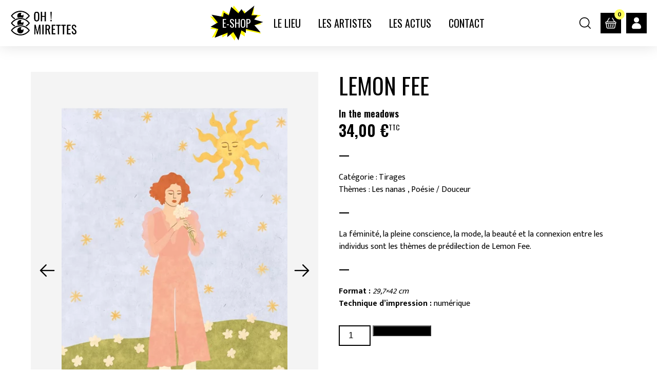

--- FILE ---
content_type: text/html; charset=UTF-8
request_url: https://ohmirettes.fr/produit/in-the-meadows/
body_size: 17785
content:
<!DOCTYPE html>
<html lang="fr-FR">
<head>

    <!-- Google tag (gtag.js) -->
    <script async src="https://www.googletagmanager.com/gtag/js?id=G-3R0Z713D39"></script>
    <script>
        window.dataLayer = window.dataLayer || [];
        function gtag(){dataLayer.push(arguments);}
        gtag('js', new Date());

        gtag('config', 'G-3R0Z713D39');
    </script>

	<meta charset="utf-8">
	<link rel="profile" href="https://gmpg.org/xfn/11">
	<meta name="viewport" content="width=device-width, initial-scale=1">
    <title>In the meadows - Oh! Mirettes</title>

	
    <link rel="apple-touch-icon-precomposed" sizes="57x57" href="https://ohmirettes.fr/wp-content/themes/ohmirettes/assets/img/favicons/apple-touch-icon-57x57.png" />
    <link rel="apple-touch-icon-precomposed" sizes="114x114" href="https://ohmirettes.fr/wp-content/themes/ohmirettes/assets/img/favicons/apple-touch-icon-114x114.png" />
    <link rel="apple-touch-icon-precomposed" sizes="72x72" href="https://ohmirettes.fr/wp-content/themes/ohmirettes/assets/img/favicons/apple-touch-icon-72x72.png" />
    <link rel="apple-touch-icon-precomposed" sizes="144x144" href="https://ohmirettes.fr/wp-content/themes/ohmirettes/assets/img/favicons/apple-touch-icon-144x144.png" />
    <link rel="apple-touch-icon-precomposed" sizes="60x60" href="https://ohmirettes.fr/wp-content/themes/ohmirettes/assets/img/favicons/apple-touch-icon-60x60.png" />
    <link rel="apple-touch-icon-precomposed" sizes="120x120" href="https://ohmirettes.fr/wp-content/themes/ohmirettes/assets/img/favicons/apple-touch-icon-120x120.png" />
    <link rel="apple-touch-icon-precomposed" sizes="76x76" href="https://ohmirettes.fr/wp-content/themes/ohmirettes/assets/img/favicons/apple-touch-icon-76x76.png" />
    <link rel="apple-touch-icon-precomposed" sizes="152x152" href="https://ohmirettes.fr/wp-content/themes/ohmirettes/assets/img/favicons/apple-touch-icon-152x152.png" />
    <link rel="icon" type="image/png" href="https://ohmirettes.fr/wp-content/themes/ohmirettes/assets/img/favicons/favicon-96x96.png" sizes="96x96" />
    <link rel="icon" type="image/png" href="https://ohmirettes.fr/wp-content/themes/ohmirettes/assets/img/favicons/favicon-32x32.png" sizes="32x32" />
    <link rel="icon" type="image/png" href="https://ohmirettes.fr/wp-content/themes/ohmirettes/assets/img/favicons/favicon-16x16.png" sizes="16x16" />
    <link rel="icon" type="image/png" href="https://ohmirettes.fr/wp-content/themes/ohmirettes/assets/img/favicons/favicon-128.png" sizes="128x128" />
    <meta name="application-name" content="&nbsp;"/>
    <meta name="msapplication-TileColor" content="#FFFFFF" />
    <meta name="msapplication-TileImage" content="https://ohmirettes.fr/wp-content/themes/ohmirettes/assets/img/favicons/mstile-144x144.png" />
    <meta name="msapplication-square70x70logo" content="https://ohmirettes.fr/wp-content/themes/ohmirettes/assets/img/favicons/mstile-70x70.png" />
    <meta name="msapplication-square150x150logo" content="https://ohmirettes.fr/wp-content/themes/ohmirettes/assets/img/favicons/mstile-150x150.png" />
    <meta name="msapplication-wide310x150logo" content="https://ohmirettes.fr/wp-content/themes/ohmirettes/assets/img/favicons/mstile-310x150.png" />
    <meta name="msapplication-square310x310logo" content="https://ohmirettes.fr/wp-content/themes/ohmirettes/assets/img/favicons/mstile-310x310.png" />

	
    <link rel="preconnect" href="https://fonts.googleapis.com">
    <link rel="preconnect" href="https://fonts.gstatic.com" crossorigin>
    <link href="https://fonts.googleapis.com/css2?family=Mukta+Mahee:wght@400;700&family=Oswald:wght@400;600&display=swap" rel="stylesheet">

    <meta name='robots' content='index, follow, max-image-preview:large, max-snippet:-1, max-video-preview:-1' />

	<!-- This site is optimized with the Yoast SEO plugin v26.7 - https://yoast.com/wordpress/plugins/seo/ -->
	<link rel="canonical" href="https://ohmirettes.fr/produit/in-the-meadows/" />
	<meta property="og:locale" content="fr_FR" />
	<meta property="og:type" content="article" />
	<meta property="og:title" content="In the meadows - Oh! Mirettes" />
	<meta property="og:description" content="Format : 29,7x42 cm Technique d&#039;impression : numérique" />
	<meta property="og:url" content="https://ohmirettes.fr/produit/in-the-meadows/" />
	<meta property="og:site_name" content="Oh! Mirettes" />
	<meta property="article:modified_time" content="2024-03-05T16:06:08+00:00" />
	<meta property="og:image" content="https://ohmirettes.fr/wp-content/uploads/2023/04/InTheMeadows1.png" />
	<meta property="og:image:width" content="396" />
	<meta property="og:image:height" content="581" />
	<meta property="og:image:type" content="image/png" />
	<meta name="twitter:card" content="summary_large_image" />
	<meta name="twitter:label1" content="Durée de lecture estimée" />
	<meta name="twitter:data1" content="1 minute" />
	<script type="application/ld+json" class="yoast-schema-graph">{"@context":"https://schema.org","@graph":[{"@type":"WebPage","@id":"https://ohmirettes.fr/produit/in-the-meadows/","url":"https://ohmirettes.fr/produit/in-the-meadows/","name":"In the meadows - Oh! Mirettes","isPartOf":{"@id":"https://ohmirettes.fr/#website"},"primaryImageOfPage":{"@id":"https://ohmirettes.fr/produit/in-the-meadows/#primaryimage"},"image":{"@id":"https://ohmirettes.fr/produit/in-the-meadows/#primaryimage"},"thumbnailUrl":"https://ohmirettes.fr/wp-content/uploads/2023/04/InTheMeadows1.png","datePublished":"2023-04-20T15:46:14+00:00","dateModified":"2024-03-05T16:06:08+00:00","breadcrumb":{"@id":"https://ohmirettes.fr/produit/in-the-meadows/#breadcrumb"},"inLanguage":"fr-FR","potentialAction":[{"@type":"ReadAction","target":["https://ohmirettes.fr/produit/in-the-meadows/"]}]},{"@type":"ImageObject","inLanguage":"fr-FR","@id":"https://ohmirettes.fr/produit/in-the-meadows/#primaryimage","url":"https://ohmirettes.fr/wp-content/uploads/2023/04/InTheMeadows1.png","contentUrl":"https://ohmirettes.fr/wp-content/uploads/2023/04/InTheMeadows1.png","width":396,"height":581},{"@type":"BreadcrumbList","@id":"https://ohmirettes.fr/produit/in-the-meadows/#breadcrumb","itemListElement":[{"@type":"ListItem","position":1,"name":"E-shop","item":"https://ohmirettes.fr/boutique/"},{"@type":"ListItem","position":2,"name":"In the meadows"}]},{"@type":"WebSite","@id":"https://ohmirettes.fr/#website","url":"https://ohmirettes.fr/","name":"Oh! Mirettes","description":"","potentialAction":[{"@type":"SearchAction","target":{"@type":"EntryPoint","urlTemplate":"https://ohmirettes.fr/?s={search_term_string}"},"query-input":{"@type":"PropertyValueSpecification","valueRequired":true,"valueName":"search_term_string"}}],"inLanguage":"fr-FR"}]}</script>
	<!-- / Yoast SEO plugin. -->


<link rel="alternate" title="oEmbed (JSON)" type="application/json+oembed" href="https://ohmirettes.fr/wp-json/oembed/1.0/embed?url=https%3A%2F%2Fohmirettes.fr%2Fproduit%2Fin-the-meadows%2F" />
<link rel="alternate" title="oEmbed (XML)" type="text/xml+oembed" href="https://ohmirettes.fr/wp-json/oembed/1.0/embed?url=https%3A%2F%2Fohmirettes.fr%2Fproduit%2Fin-the-meadows%2F&#038;format=xml" />
<style id='wp-img-auto-sizes-contain-inline-css' type='text/css'>
img:is([sizes=auto i],[sizes^="auto," i]){contain-intrinsic-size:3000px 1500px}
/*# sourceURL=wp-img-auto-sizes-contain-inline-css */
</style>
<link rel='stylesheet' id='sbi_styles-css' href='https://ohmirettes.fr/wp-content/plugins/instagram-feed/css/sbi-styles.min.css?ver=6.10.0' type='text/css' media='all' />
<style id='classic-theme-styles-inline-css' type='text/css'>
/*! This file is auto-generated */
.wp-block-button__link{color:#fff;background-color:#32373c;border-radius:9999px;box-shadow:none;text-decoration:none;padding:calc(.667em + 2px) calc(1.333em + 2px);font-size:1.125em}.wp-block-file__button{background:#32373c;color:#fff;text-decoration:none}
/*# sourceURL=/wp-includes/css/classic-themes.min.css */
</style>
<link rel='stylesheet' id='advanced-flat-rate-shipping-for-woocommerce-css' href='https://ohmirettes.fr/wp-content/plugins/woo-extra-flat-rate/public/css/advanced-flat-rate-shipping-for-woocommerce-public.css?ver=v4.4.3' type='text/css' media='all' />
<link rel='stylesheet' id='font-awesome-min-css' href='https://ohmirettes.fr/wp-content/plugins/woo-extra-flat-rate/public/css/font-awesome.min.css?ver=v4.4.3' type='text/css' media='all' />
<link rel='stylesheet' id='woocommerce-layout-css' href='https://ohmirettes.fr/wp-content/plugins/woocommerce/assets/css/woocommerce-layout.css?ver=10.4.3' type='text/css' media='all' />
<link rel='stylesheet' id='woocommerce-smallscreen-css' href='https://ohmirettes.fr/wp-content/plugins/woocommerce/assets/css/woocommerce-smallscreen.css?ver=10.4.3' type='text/css' media='only screen and (max-width: 768px)' />
<link rel='stylesheet' id='woocommerce-general-css' href='https://ohmirettes.fr/wp-content/plugins/woocommerce/assets/css/woocommerce.css?ver=10.4.3' type='text/css' media='all' />
<style id='woocommerce-inline-inline-css' type='text/css'>
.woocommerce form .form-row .required { visibility: visible; }
/*# sourceURL=woocommerce-inline-inline-css */
</style>
<link rel='stylesheet' id='style-bm-iconmoon-css' href='https://ohmirettes.fr/wp-content/themes/ohmirettes/assets/fonts/icomoon/style.css?ver=6.9' type='text/css' media='all' />
<link rel='stylesheet' id='theme-style-css' href='https://ohmirettes.fr/wp-content/themes/ohmirettes/assets/css/main-1765898301.min.css?ver=6.9' type='text/css' media='all' />
<link rel='stylesheet' id='wp_mailjet_form_builder_widget-widget-front-styles-css' href='https://ohmirettes.fr/wp-content/plugins/mailjet-for-wordpress/src/widgetformbuilder/css/front-widget.css?ver=6.1.6' type='text/css' media='all' />
<link rel='stylesheet' id='wc_stripe_express_checkout_style-css' href='https://ohmirettes.fr/wp-content/plugins/woocommerce-gateway-stripe/build/express-checkout.css?ver=f49792bd42ded7e3e1cb' type='text/css' media='all' />
<script type="text/javascript" src="https://ohmirettes.fr/wp-content/themes/ohmirettes/assets/js/jquery-3.6.0.min.js?ver=2.0.s" id="jquery-js"></script>
<script type="text/javascript" src="https://ohmirettes.fr/wp-content/plugins/woo-extra-flat-rate/public/js/advanced-flat-rate-shipping-for-woocommerce-public.js?ver=v4.4.3" id="advanced-flat-rate-shipping-for-woocommerce-js"></script>
<script type="text/javascript" src="https://ohmirettes.fr/wp-content/plugins/woocommerce/assets/js/jquery-blockui/jquery.blockUI.min.js?ver=2.7.0-wc.10.4.3" id="wc-jquery-blockui-js" defer="defer" data-wp-strategy="defer"></script>
<script type="text/javascript" id="wc-add-to-cart-js-extra">
/* <![CDATA[ */
var wc_add_to_cart_params = {"ajax_url":"/wp-admin/admin-ajax.php","wc_ajax_url":"/?wc-ajax=%%endpoint%%","i18n_view_cart":"Voir le panier","cart_url":"https://ohmirettes.fr/panier/","is_cart":"","cart_redirect_after_add":"no"};
//# sourceURL=wc-add-to-cart-js-extra
/* ]]> */
</script>
<script type="text/javascript" src="https://ohmirettes.fr/wp-content/plugins/woocommerce/assets/js/frontend/add-to-cart.min.js?ver=10.4.3" id="wc-add-to-cart-js" defer="defer" data-wp-strategy="defer"></script>
<script type="text/javascript" id="wc-single-product-js-extra">
/* <![CDATA[ */
var wc_single_product_params = {"i18n_required_rating_text":"Veuillez s\u00e9lectionner une note","i18n_rating_options":["1\u00a0\u00e9toile sur 5","2\u00a0\u00e9toiles sur 5","3\u00a0\u00e9toiles sur 5","4\u00a0\u00e9toiles sur 5","5\u00a0\u00e9toiles sur 5"],"i18n_product_gallery_trigger_text":"Voir la galerie d\u2019images en plein \u00e9cran","review_rating_required":"yes","flexslider":{"rtl":false,"animation":"slide","smoothHeight":true,"directionNav":false,"controlNav":"thumbnails","slideshow":false,"animationSpeed":500,"animationLoop":false,"allowOneSlide":false},"zoom_enabled":"","zoom_options":[],"photoswipe_enabled":"","photoswipe_options":{"shareEl":false,"closeOnScroll":false,"history":false,"hideAnimationDuration":0,"showAnimationDuration":0},"flexslider_enabled":""};
//# sourceURL=wc-single-product-js-extra
/* ]]> */
</script>
<script type="text/javascript" src="https://ohmirettes.fr/wp-content/plugins/woocommerce/assets/js/frontend/single-product.min.js?ver=10.4.3" id="wc-single-product-js" defer="defer" data-wp-strategy="defer"></script>
<script type="text/javascript" src="https://ohmirettes.fr/wp-content/plugins/woocommerce/assets/js/js-cookie/js.cookie.min.js?ver=2.1.4-wc.10.4.3" id="wc-js-cookie-js" defer="defer" data-wp-strategy="defer"></script>
<script type="text/javascript" id="woocommerce-js-extra">
/* <![CDATA[ */
var woocommerce_params = {"ajax_url":"/wp-admin/admin-ajax.php","wc_ajax_url":"/?wc-ajax=%%endpoint%%","i18n_password_show":"Afficher le mot de passe","i18n_password_hide":"Masquer le mot de passe"};
//# sourceURL=woocommerce-js-extra
/* ]]> */
</script>
<script type="text/javascript" src="https://ohmirettes.fr/wp-content/plugins/woocommerce/assets/js/frontend/woocommerce.min.js?ver=10.4.3" id="woocommerce-js" defer="defer" data-wp-strategy="defer"></script>
<script type="text/javascript" id="wc-country-select-js-extra">
/* <![CDATA[ */
var wc_country_select_params = {"countries":"{\"BE\":[],\"FR\":[]}","i18n_select_state_text":"S\u00e9lectionner une option\u2026","i18n_no_matches":"Aucun r\u00e9sultat","i18n_ajax_error":"\u00c9chec du chargement","i18n_input_too_short_1":"Veuillez saisir 1 caract\u00e8re ou plus","i18n_input_too_short_n":"Veuillez saisir %qty% caract\u00e8res ou plus","i18n_input_too_long_1":"Veuillez supprimer 1 caract\u00e8re","i18n_input_too_long_n":"Veuillez supprimer %qty% caract\u00e8res","i18n_selection_too_long_1":"Vous ne pouvez s\u00e9lectionner qu\u20191 article","i18n_selection_too_long_n":"Vous ne pouvez s\u00e9lectionner que %qty% articles","i18n_load_more":"Charger plus de r\u00e9sultats\u2026","i18n_searching":"Recherche\u2026"};
//# sourceURL=wc-country-select-js-extra
/* ]]> */
</script>
<script type="text/javascript" src="https://ohmirettes.fr/wp-content/plugins/woocommerce/assets/js/frontend/country-select.min.js?ver=10.4.3" id="wc-country-select-js" defer="defer" data-wp-strategy="defer"></script>
<script type="text/javascript" id="wc-address-i18n-js-extra">
/* <![CDATA[ */
var wc_address_i18n_params = {"locale":"{\"BE\":{\"postcode\":{\"priority\":65},\"state\":{\"required\":false,\"hidden\":true}},\"FR\":{\"postcode\":{\"priority\":65},\"state\":{\"required\":false,\"hidden\":true}},\"default\":{\"first_name\":{\"label\":\"Pr\\u00e9nom\",\"required\":true,\"class\":[\"form-row-first\"],\"autocomplete\":\"given-name\",\"priority\":10},\"last_name\":{\"label\":\"Nom\",\"required\":true,\"class\":[\"form-row-last\"],\"autocomplete\":\"family-name\",\"priority\":20},\"company\":{\"label\":\"Nom de l\\u2019entreprise\",\"class\":[\"form-row-wide\"],\"autocomplete\":\"organization\",\"priority\":30,\"required\":false},\"country\":{\"type\":\"country\",\"label\":\"Pays/r\\u00e9gion\",\"required\":true,\"class\":[\"form-row-wide\",\"address-field\",\"update_totals_on_change\"],\"autocomplete\":\"country\",\"priority\":40},\"address_1\":{\"label\":\"Num\\u00e9ro et nom de rue\",\"placeholder\":\"Num\\u00e9ro de voie et nom de la rue\",\"required\":true,\"class\":[\"form-row-wide\",\"address-field\"],\"autocomplete\":\"address-line1\",\"priority\":50},\"address_2\":{\"label\":\"Appartement, suite, unit\\u00e9, etc.\",\"label_class\":[\"screen-reader-text\"],\"placeholder\":\"B\\u00e2timent, appartement, lot, etc. (facultatif)\",\"class\":[\"form-row-wide\",\"address-field\"],\"autocomplete\":\"address-line2\",\"priority\":60,\"required\":false},\"city\":{\"label\":\"Ville\",\"required\":true,\"class\":[\"form-row-wide\",\"address-field\"],\"autocomplete\":\"address-level2\",\"priority\":70},\"state\":{\"type\":\"state\",\"label\":\"R\\u00e9gion\\u00a0/\\u00a0D\\u00e9partement\",\"required\":true,\"class\":[\"form-row-wide\",\"address-field\"],\"validate\":[\"state\"],\"autocomplete\":\"address-level1\",\"priority\":80},\"postcode\":{\"label\":\"Code postal\",\"required\":true,\"class\":[\"form-row-wide\",\"address-field\"],\"validate\":[\"postcode\"],\"autocomplete\":\"postal-code\",\"priority\":90}}}","locale_fields":"{\"address_1\":\"#billing_address_1_field, #shipping_address_1_field\",\"address_2\":\"#billing_address_2_field, #shipping_address_2_field\",\"state\":\"#billing_state_field, #shipping_state_field, #calc_shipping_state_field\",\"postcode\":\"#billing_postcode_field, #shipping_postcode_field, #calc_shipping_postcode_field\",\"city\":\"#billing_city_field, #shipping_city_field, #calc_shipping_city_field\"}","i18n_required_text":"obligatoire","i18n_optional_text":"facultatif"};
//# sourceURL=wc-address-i18n-js-extra
/* ]]> */
</script>
<script type="text/javascript" src="https://ohmirettes.fr/wp-content/plugins/woocommerce/assets/js/frontend/address-i18n.min.js?ver=10.4.3" id="wc-address-i18n-js" defer="defer" data-wp-strategy="defer"></script>
<link rel="https://api.w.org/" href="https://ohmirettes.fr/wp-json/" /><link rel="alternate" title="JSON" type="application/json" href="https://ohmirettes.fr/wp-json/wp/v2/product/251165" /><link rel="EditURI" type="application/rsd+xml" title="RSD" href="https://ohmirettes.fr/xmlrpc.php?rsd" />
<meta name="generator" content="WordPress 6.9" />
<meta name="generator" content="WooCommerce 10.4.3" />
<link rel='shortlink' href='https://ohmirettes.fr/?p=251165' />
	<noscript><style>.woocommerce-product-gallery{ opacity: 1 !important; }</style></noscript>
	
<link rel='stylesheet' id='wc-blocks-style-css' href='https://ohmirettes.fr/wp-content/plugins/woocommerce/assets/client/blocks/wc-blocks.css?ver=wc-10.4.3' type='text/css' media='all' />
<style id='global-styles-inline-css' type='text/css'>
:root{--wp--preset--aspect-ratio--square: 1;--wp--preset--aspect-ratio--4-3: 4/3;--wp--preset--aspect-ratio--3-4: 3/4;--wp--preset--aspect-ratio--3-2: 3/2;--wp--preset--aspect-ratio--2-3: 2/3;--wp--preset--aspect-ratio--16-9: 16/9;--wp--preset--aspect-ratio--9-16: 9/16;--wp--preset--color--black: #000000;--wp--preset--color--cyan-bluish-gray: #abb8c3;--wp--preset--color--white: #ffffff;--wp--preset--color--pale-pink: #f78da7;--wp--preset--color--vivid-red: #cf2e2e;--wp--preset--color--luminous-vivid-orange: #ff6900;--wp--preset--color--luminous-vivid-amber: #fcb900;--wp--preset--color--light-green-cyan: #7bdcb5;--wp--preset--color--vivid-green-cyan: #00d084;--wp--preset--color--pale-cyan-blue: #8ed1fc;--wp--preset--color--vivid-cyan-blue: #0693e3;--wp--preset--color--vivid-purple: #9b51e0;--wp--preset--gradient--vivid-cyan-blue-to-vivid-purple: linear-gradient(135deg,rgb(6,147,227) 0%,rgb(155,81,224) 100%);--wp--preset--gradient--light-green-cyan-to-vivid-green-cyan: linear-gradient(135deg,rgb(122,220,180) 0%,rgb(0,208,130) 100%);--wp--preset--gradient--luminous-vivid-amber-to-luminous-vivid-orange: linear-gradient(135deg,rgb(252,185,0) 0%,rgb(255,105,0) 100%);--wp--preset--gradient--luminous-vivid-orange-to-vivid-red: linear-gradient(135deg,rgb(255,105,0) 0%,rgb(207,46,46) 100%);--wp--preset--gradient--very-light-gray-to-cyan-bluish-gray: linear-gradient(135deg,rgb(238,238,238) 0%,rgb(169,184,195) 100%);--wp--preset--gradient--cool-to-warm-spectrum: linear-gradient(135deg,rgb(74,234,220) 0%,rgb(151,120,209) 20%,rgb(207,42,186) 40%,rgb(238,44,130) 60%,rgb(251,105,98) 80%,rgb(254,248,76) 100%);--wp--preset--gradient--blush-light-purple: linear-gradient(135deg,rgb(255,206,236) 0%,rgb(152,150,240) 100%);--wp--preset--gradient--blush-bordeaux: linear-gradient(135deg,rgb(254,205,165) 0%,rgb(254,45,45) 50%,rgb(107,0,62) 100%);--wp--preset--gradient--luminous-dusk: linear-gradient(135deg,rgb(255,203,112) 0%,rgb(199,81,192) 50%,rgb(65,88,208) 100%);--wp--preset--gradient--pale-ocean: linear-gradient(135deg,rgb(255,245,203) 0%,rgb(182,227,212) 50%,rgb(51,167,181) 100%);--wp--preset--gradient--electric-grass: linear-gradient(135deg,rgb(202,248,128) 0%,rgb(113,206,126) 100%);--wp--preset--gradient--midnight: linear-gradient(135deg,rgb(2,3,129) 0%,rgb(40,116,252) 100%);--wp--preset--font-size--small: 13px;--wp--preset--font-size--medium: 20px;--wp--preset--font-size--large: 36px;--wp--preset--font-size--x-large: 42px;--wp--preset--spacing--20: 0.44rem;--wp--preset--spacing--30: 0.67rem;--wp--preset--spacing--40: 1rem;--wp--preset--spacing--50: 1.5rem;--wp--preset--spacing--60: 2.25rem;--wp--preset--spacing--70: 3.38rem;--wp--preset--spacing--80: 5.06rem;--wp--preset--shadow--natural: 6px 6px 9px rgba(0, 0, 0, 0.2);--wp--preset--shadow--deep: 12px 12px 50px rgba(0, 0, 0, 0.4);--wp--preset--shadow--sharp: 6px 6px 0px rgba(0, 0, 0, 0.2);--wp--preset--shadow--outlined: 6px 6px 0px -3px rgb(255, 255, 255), 6px 6px rgb(0, 0, 0);--wp--preset--shadow--crisp: 6px 6px 0px rgb(0, 0, 0);}:where(.is-layout-flex){gap: 0.5em;}:where(.is-layout-grid){gap: 0.5em;}body .is-layout-flex{display: flex;}.is-layout-flex{flex-wrap: wrap;align-items: center;}.is-layout-flex > :is(*, div){margin: 0;}body .is-layout-grid{display: grid;}.is-layout-grid > :is(*, div){margin: 0;}:where(.wp-block-columns.is-layout-flex){gap: 2em;}:where(.wp-block-columns.is-layout-grid){gap: 2em;}:where(.wp-block-post-template.is-layout-flex){gap: 1.25em;}:where(.wp-block-post-template.is-layout-grid){gap: 1.25em;}.has-black-color{color: var(--wp--preset--color--black) !important;}.has-cyan-bluish-gray-color{color: var(--wp--preset--color--cyan-bluish-gray) !important;}.has-white-color{color: var(--wp--preset--color--white) !important;}.has-pale-pink-color{color: var(--wp--preset--color--pale-pink) !important;}.has-vivid-red-color{color: var(--wp--preset--color--vivid-red) !important;}.has-luminous-vivid-orange-color{color: var(--wp--preset--color--luminous-vivid-orange) !important;}.has-luminous-vivid-amber-color{color: var(--wp--preset--color--luminous-vivid-amber) !important;}.has-light-green-cyan-color{color: var(--wp--preset--color--light-green-cyan) !important;}.has-vivid-green-cyan-color{color: var(--wp--preset--color--vivid-green-cyan) !important;}.has-pale-cyan-blue-color{color: var(--wp--preset--color--pale-cyan-blue) !important;}.has-vivid-cyan-blue-color{color: var(--wp--preset--color--vivid-cyan-blue) !important;}.has-vivid-purple-color{color: var(--wp--preset--color--vivid-purple) !important;}.has-black-background-color{background-color: var(--wp--preset--color--black) !important;}.has-cyan-bluish-gray-background-color{background-color: var(--wp--preset--color--cyan-bluish-gray) !important;}.has-white-background-color{background-color: var(--wp--preset--color--white) !important;}.has-pale-pink-background-color{background-color: var(--wp--preset--color--pale-pink) !important;}.has-vivid-red-background-color{background-color: var(--wp--preset--color--vivid-red) !important;}.has-luminous-vivid-orange-background-color{background-color: var(--wp--preset--color--luminous-vivid-orange) !important;}.has-luminous-vivid-amber-background-color{background-color: var(--wp--preset--color--luminous-vivid-amber) !important;}.has-light-green-cyan-background-color{background-color: var(--wp--preset--color--light-green-cyan) !important;}.has-vivid-green-cyan-background-color{background-color: var(--wp--preset--color--vivid-green-cyan) !important;}.has-pale-cyan-blue-background-color{background-color: var(--wp--preset--color--pale-cyan-blue) !important;}.has-vivid-cyan-blue-background-color{background-color: var(--wp--preset--color--vivid-cyan-blue) !important;}.has-vivid-purple-background-color{background-color: var(--wp--preset--color--vivid-purple) !important;}.has-black-border-color{border-color: var(--wp--preset--color--black) !important;}.has-cyan-bluish-gray-border-color{border-color: var(--wp--preset--color--cyan-bluish-gray) !important;}.has-white-border-color{border-color: var(--wp--preset--color--white) !important;}.has-pale-pink-border-color{border-color: var(--wp--preset--color--pale-pink) !important;}.has-vivid-red-border-color{border-color: var(--wp--preset--color--vivid-red) !important;}.has-luminous-vivid-orange-border-color{border-color: var(--wp--preset--color--luminous-vivid-orange) !important;}.has-luminous-vivid-amber-border-color{border-color: var(--wp--preset--color--luminous-vivid-amber) !important;}.has-light-green-cyan-border-color{border-color: var(--wp--preset--color--light-green-cyan) !important;}.has-vivid-green-cyan-border-color{border-color: var(--wp--preset--color--vivid-green-cyan) !important;}.has-pale-cyan-blue-border-color{border-color: var(--wp--preset--color--pale-cyan-blue) !important;}.has-vivid-cyan-blue-border-color{border-color: var(--wp--preset--color--vivid-cyan-blue) !important;}.has-vivid-purple-border-color{border-color: var(--wp--preset--color--vivid-purple) !important;}.has-vivid-cyan-blue-to-vivid-purple-gradient-background{background: var(--wp--preset--gradient--vivid-cyan-blue-to-vivid-purple) !important;}.has-light-green-cyan-to-vivid-green-cyan-gradient-background{background: var(--wp--preset--gradient--light-green-cyan-to-vivid-green-cyan) !important;}.has-luminous-vivid-amber-to-luminous-vivid-orange-gradient-background{background: var(--wp--preset--gradient--luminous-vivid-amber-to-luminous-vivid-orange) !important;}.has-luminous-vivid-orange-to-vivid-red-gradient-background{background: var(--wp--preset--gradient--luminous-vivid-orange-to-vivid-red) !important;}.has-very-light-gray-to-cyan-bluish-gray-gradient-background{background: var(--wp--preset--gradient--very-light-gray-to-cyan-bluish-gray) !important;}.has-cool-to-warm-spectrum-gradient-background{background: var(--wp--preset--gradient--cool-to-warm-spectrum) !important;}.has-blush-light-purple-gradient-background{background: var(--wp--preset--gradient--blush-light-purple) !important;}.has-blush-bordeaux-gradient-background{background: var(--wp--preset--gradient--blush-bordeaux) !important;}.has-luminous-dusk-gradient-background{background: var(--wp--preset--gradient--luminous-dusk) !important;}.has-pale-ocean-gradient-background{background: var(--wp--preset--gradient--pale-ocean) !important;}.has-electric-grass-gradient-background{background: var(--wp--preset--gradient--electric-grass) !important;}.has-midnight-gradient-background{background: var(--wp--preset--gradient--midnight) !important;}.has-small-font-size{font-size: var(--wp--preset--font-size--small) !important;}.has-medium-font-size{font-size: var(--wp--preset--font-size--medium) !important;}.has-large-font-size{font-size: var(--wp--preset--font-size--large) !important;}.has-x-large-font-size{font-size: var(--wp--preset--font-size--x-large) !important;}
/*# sourceURL=global-styles-inline-css */
</style>
<link rel='stylesheet' id='wc-stripe-blocks-checkout-style-css' href='https://ohmirettes.fr/wp-content/plugins/woocommerce-gateway-stripe/build/upe-blocks.css?ver=5149cca93b0373758856' type='text/css' media='all' />
<link rel='stylesheet' id='wc-stripe-upe-classic-css' href='https://ohmirettes.fr/wp-content/plugins/woocommerce-gateway-stripe/build/upe-classic.css?ver=10.3.0' type='text/css' media='all' />
<link rel='stylesheet' id='stripelink_styles-css' href='https://ohmirettes.fr/wp-content/plugins/woocommerce-gateway-stripe/assets/css/stripe-link.css?ver=10.3.0' type='text/css' media='all' />
<link rel='stylesheet' id='wpforms-classic-full-css' href='https://ohmirettes.fr/wp-content/plugins/wpforms/assets/css/frontend/classic/wpforms-full.min.css?ver=1.9.8.7' type='text/css' media='all' />
</head>

<body class="wp-singular product-template-default single single-product postid-251165 wp-theme-ohmirettes theme-ohmirettes woocommerce woocommerce-page woocommerce-no-js">

	
	<header class="menu" id="header">
        <div class="columns is-gapless is-mobile is-vcentered">
            <div class="column left">
                                    <div class="logo"><a href="https://ohmirettes.fr/#home" title="Oh! Mirettes">Oh! Mirettes</a></div>
                            </div>
            <div class="column center">
                <div class="menu menu_principal">
                    <a class=' navbar-item e-shop-3 menu-item menu-item-type-post_type menu-item-object-page current_page_parent'  href="https://ohmirettes.fr/boutique/"><span>E-shop</span></a><a class=' navbar-item menu-item menu-item-type-post_type menu-item-object-page'  href="https://ohmirettes.fr/le-lieu/"><span>Le Lieu</span></a><a class=' navbar-item menu-item menu-item-type-post_type menu-item-object-page'  href="https://ohmirettes.fr/les-artistes/"><span>Les Artistes</span></a><a class=' navbar-item menu-item menu-item-type-post_type menu-item-object-page'  href="https://ohmirettes.fr/les-actus/"><span>Les Actus</span></a><a class=' navbar-item menu-item menu-item-type-post_type menu-item-object-page'  href="https://ohmirettes.fr/contact/"><span>Contact</span></a>                </div>
            </div>
            <div class="column right">
                <div class="menu menu_woocommerce">
                    <div class="recherche-icon">
                        <div class="ouvrir"></div>
                        <div class="fermer"></div>
                        <form class="recherche-form" role="search" method="get" id="searchform" action="https://ohmirettes.fr/">
                            <input type="text" name="s" id="s" placeholder="Rechercher..." />
                            <input type="submit" id="searchsubmit" value="Rechercher" />
                        </form>
                    </div>
                    <a href="https://ohmirettes.fr/panier/" class="cart-icon">
                        <span class="cart-count">0</span>
                    </a>
                    <a href="https://ohmirettes.fr/mon-compte/" title="Mon compte" class="account-icon"></a>
                </div>
                                <div class="navbar-burger open_menu" data-target="menu_principal">
                    <span></span>
                    <span></span>
                    <span></span>
                </div>
            </div>
        </div>
	</header>

	<nav id="menu_principal" class="menu_principal motif motif-1" data-height="0">
        <div class="menu">
            <a class=' navbar-item menu-item menu-item-type-post_type menu-item-object-page'  href="https://ohmirettes.fr/le-lieu/"><span>Le Lieu</span></a><a class=' navbar-item menu-item menu-item-type-post_type menu-item-object-page current_page_parent'  href="https://ohmirettes.fr/boutique/"><span>E-shop</span></a><a class=' navbar-item menu-item menu-item-type-post_type menu-item-object-page'  href="https://ohmirettes.fr/les-artistes/"><span>Les Artistes</span></a><a class=' navbar-item menu-item menu-item-type-post_type menu-item-object-page'  href="https://ohmirettes.fr/les-actus/"><span>Les Actus</span></a><a class=' navbar-item menu-item menu-item-type-post_type menu-item-object-page'  href="https://ohmirettes.fr/contact/"><span>Contact</span></a>            		</div>
            </nav>
	
	<main id="main" role="main" class="blocs">

<section class="bloc bloc_produit woocommerce">

    <div class="woocommerce-notices-wrapper"></div><div id="product-251165" class="product_primary">

    <div class="container container_single_product">
        <div class="columns">
            <div class="column is-6">
                <div class="woocommerce-product-gallery woocommerce-product-gallery--with-images woocommerce-product-gallery--columns-4 images" data-columns="4" style="opacity: 0; transition: opacity .25s ease-in-out;">
	<div class="slider_produit_container">

        
            <div class="slider_produit">

        
                    <figure>
                <img src="https://ohmirettes.fr/wp-content/uploads/2023/04/InTheMeadows1.png.webp" width="396" height="581">
            </figure>
        
                        <figure>
                    <img src="https://ohmirettes.fr/wp-content/uploads/2023/04/InTheMeadows2.png.webp" width="432" height="634">
                </figure>
                    
                    </div>
        
	</div>
</div>
            </div>
            <div class="column">

                <div class="summary entry-summary">
                    
<h1 class="titre">
				    <a href="https://ohmirettes.fr/artiste/lemon-fee">Lemon Fee</a>
		    </h1>

<div class="titre_oeuvre">In the meadows</div><p class="prix"><span class="woocommerce-Price-amount amount"><bdi>34,00&nbsp;<span class="woocommerce-Price-currencySymbol">&euro;</span></bdi></span> <small class="woocommerce-price-suffix">TTC</small></p>

<p class="separateur-fiche-produit">—</p>

    Catégorie :
                    Tirages        <br>

    Thèmes :
					Les nanas			, 		Poésie / Douceur	    <br>


    <p class="separateur-fiche-produit">—</p>

    <p>La féminité, la pleine conscience, la mode, la beauté et la connexion entre les individus sont les thèmes de prédilection de Lemon Fee.</p>


<p class="separateur-fiche-produit">—</p>

<div class="woocommerce-product-details__short-description">
	<p><b>Format : </b><i>29,7&#215;42 cm<br />
</i><b>Technique d&rsquo;impression : </b>numérique</p>
</div>


	
	<form class="cart" action="https://ohmirettes.fr/produit/in-the-meadows/" method="post" enctype='multipart/form-data'>
		
		<div class="quantity">
		<label class="screen-reader-text" for="quantity_696fcce00972b">quantité de In the meadows</label>
	<input
		type="number"
				id="quantity_696fcce00972b"
		class="input-text qty text"
		name="quantity"
		value="1"
		aria-label="Quantité de produits"
				min="1"
					max="3"
							step="1"
			placeholder=""
			inputmode="numeric"
			autocomplete="off"
			/>
	</div>

		<button type="submit" name="add-to-cart" value="251165" class="single_add_to_cart_button button alt">Ajouter au panier</button>

			</form>

			<div id="wc-stripe-express-checkout-element" style="margin-top: 1em;clear:both;display:none;">
			<!-- A Stripe Element will be inserted here. -->
		</div>
		<wc-order-attribution-inputs id="wc-stripe-express-checkout__order-attribution-inputs"></wc-order-attribution-inputs>
                </div>
            </div>
        </div>
    </div>

    <div class="infos-boutique-container pt-40 pb-40">
        <div class="infos-boutique p-40 bg-jaune">

            <div class="container">

                <div class="columns">
                    <div class="column">
                        <div class="content is-text-center">
                            <h3>Spécifications :</h3>
                            <p>Pour l’expédition, les illustrations* sont soigneusement emballées par nos soins dans du papier de soie puis dans un carton (tube ou à plat suivant le format).
                                *Œuvres livrées sans cadre. Possibilité d'encadrement immédiat en galerie.</p>
                        </div>
                    </div>
                    <div class="column">
                        <div class="content is-text-center">
                            <h3>Expédition / Livraison :</h3>
                            <p>Colissimo à votre domicile. Frais de livraison offerts à partir de 100 € d’achat.
                                Traitement de vos expéditions du mardi au vendredi</p>
                        </div>
                    </div>
                    <div class="column">
                        <div class="content is-text-center">
                            <h3>Satisfait ou remboursé :</h3>
                            <p>15 jours pour changer d'avis : nous remboursons vos achats en ligne et échangeons ceux en galerie</p>
                        </div>
                    </div>
                </div>

            </div>

        </div>
    </div>

    <div class="container container_single_product">

        <div class="sub-product">

            
	<div class="related products">

					<h2 class="titre_h2 mt-80">Produits similaires</h2>
				
		
<div class="columns is-multiline">



			
                <div class="column is-3">

					
<div class="product type-product post-250335 status-publish first instock product_cat-non-classe has-post-thumbnail sale taxable shipping-taxable purchasable product-type-simple">
	<a href="https://ohmirettes.fr/produit/tee-shirt-mortel-tete-de-mort-papillon/" class="woocommerce-LoopProduct-link woocommerce-loop-product__link">
	<div class="visuel">
		<figure class="fit-cover">
			<div class="mirette"></div>
	        <img src="https://ohmirettes.fr/wp-content/uploads/2021/11/TSvert3-300x440.png.webp" alt="Tee shirt MORTEL - Tête de mort Papillons" width="300" height="440">
		</figure>
	</div>
	<div class="content">

<h2 class="woocommerce-loop-product__title">Tee shirt MORTEL &#8211; Tête de mort Papillons</h2>
	<span class="price"><del aria-hidden="true"><span class="woocommerce-Price-amount amount"><bdi>39,00&nbsp;<span class="woocommerce-Price-currencySymbol">&euro;</span></bdi></span></del> <span class="screen-reader-text">Le prix initial était : 39,00&nbsp;&euro;.</span><ins aria-hidden="true"><span class="woocommerce-Price-amount amount"><bdi>10,00&nbsp;<span class="woocommerce-Price-currencySymbol">&euro;</span></bdi></span></ins><span class="screen-reader-text">Le prix actuel est : 10,00&nbsp;&euro;.</span> <small class="woocommerce-price-suffix">TTC</small></span>
</a><a href="/produit/in-the-meadows/?add-to-cart=250335" aria-describedby="woocommerce_loop_add_to_cart_link_describedby_250335" data-quantity="1" class="button product_type_simple add_to_cart_button ajax_add_to_cart" data-product_id="250335" data-product_sku="" aria-label="Ajouter au panier : &ldquo;Tee shirt MORTEL - Tête de mort Papillons&rdquo;" rel="nofollow" data-success_message="« Tee shirt MORTEL - Tête de mort Papillons » a été ajouté à votre panier" role="button">Ajouter au panier</a>	<span id="woocommerce_loop_add_to_cart_link_describedby_250335" class="screen-reader-text">
			</span>

	</div>

</div>

                </div>

			
                <div class="column is-3">

					
<div class="product type-product post-250140 status-publish outofstock product_cat-non-classe has-post-thumbnail sold-individually taxable shipping-taxable purchasable product-type-simple">
	<a href="https://ohmirettes.fr/produit/lile-au-vent/" class="woocommerce-LoopProduct-link woocommerce-loop-product__link">
	<div class="visuel">
		<figure class="fit-cover">
			<div class="mirette"></div>
	        <img src="https://ohmirettes.fr/wp-content/uploads/2021/04/VHileVent1-300x440.png.webp" alt="l'Ile des vents" width="300" height="440">
		</figure>
	</div>
	<div class="content">

<h2 class="woocommerce-loop-product__title">l&rsquo;Ile des vents</h2>
	<span class="price"><span class="woocommerce-Price-amount amount"><bdi>20,00&nbsp;<span class="woocommerce-Price-currencySymbol">&euro;</span></bdi></span> <small class="woocommerce-price-suffix">TTC</small></span>
</a><a href="https://ohmirettes.fr/produit/lile-au-vent/" aria-describedby="woocommerce_loop_add_to_cart_link_describedby_250140" data-quantity="1" class="button product_type_simple" data-product_id="250140" data-product_sku="" aria-label="En savoir plus sur &ldquo;l&#039;Ile des vents&rdquo;" rel="nofollow" data-success_message="">Lire la suite</a>	<span id="woocommerce_loop_add_to_cart_link_describedby_250140" class="screen-reader-text">
			</span>

	</div>

</div>

                </div>

			
                <div class="column is-3">

					
<div class="product type-product post-250041 status-publish instock product_cat-non-classe has-post-thumbnail taxable shipping-taxable purchasable product-type-simple">
	<a href="https://ohmirettes.fr/produit/joy/" class="woocommerce-LoopProduct-link woocommerce-loop-product__link">
	<div class="visuel">
		<figure class="fit-cover">
			<div class="mirette"></div>
	        <img src="https://ohmirettes.fr/wp-content/uploads/2021/02/Joy1-300x440.png.webp" alt="Joy" width="300" height="440">
		</figure>
	</div>
	<div class="content">

<h2 class="woocommerce-loop-product__title">Joy</h2>
	<span class="price"><span class="woocommerce-Price-amount amount"><bdi>35,00&nbsp;<span class="woocommerce-Price-currencySymbol">&euro;</span></bdi></span> <small class="woocommerce-price-suffix">TTC</small></span>
</a><a href="/produit/in-the-meadows/?add-to-cart=250041" aria-describedby="woocommerce_loop_add_to_cart_link_describedby_250041" data-quantity="1" class="button product_type_simple add_to_cart_button ajax_add_to_cart" data-product_id="250041" data-product_sku="" aria-label="Ajouter au panier : &ldquo;Joy&rdquo;" rel="nofollow" data-success_message="« Joy » a été ajouté à votre panier" role="button">Ajouter au panier</a>	<span id="woocommerce_loop_add_to_cart_link_describedby_250041" class="screen-reader-text">
			</span>

	</div>

</div>

                </div>

			
                <div class="column is-3">

					
<div class="product type-product post-250332 status-publish last instock product_cat-non-classe has-post-thumbnail sale taxable shipping-taxable purchasable product-type-simple">
	<a href="https://ohmirettes.fr/produit/tee-shirt-mortel-tete-de-mort-rose/" class="woocommerce-LoopProduct-link woocommerce-loop-product__link">
	<div class="visuel">
		<figure class="fit-cover">
			<div class="mirette"></div>
	        <img src="https://ohmirettes.fr/wp-content/uploads/2021/11/TSrose3-300x440.png.webp" alt="Tee shirt MORTEL - Tête de mort mexicaine" width="300" height="440">
		</figure>
	</div>
	<div class="content">

<h2 class="woocommerce-loop-product__title">Tee shirt MORTEL &#8211; Tête de mort mexicaine</h2>
	<span class="price"><del aria-hidden="true"><span class="woocommerce-Price-amount amount"><bdi>39,00&nbsp;<span class="woocommerce-Price-currencySymbol">&euro;</span></bdi></span></del> <span class="screen-reader-text">Le prix initial était : 39,00&nbsp;&euro;.</span><ins aria-hidden="true"><span class="woocommerce-Price-amount amount"><bdi>10,00&nbsp;<span class="woocommerce-Price-currencySymbol">&euro;</span></bdi></span></ins><span class="screen-reader-text">Le prix actuel est : 10,00&nbsp;&euro;.</span> <small class="woocommerce-price-suffix">TTC</small></span>
</a><a href="/produit/in-the-meadows/?add-to-cart=250332" aria-describedby="woocommerce_loop_add_to_cart_link_describedby_250332" data-quantity="1" class="button product_type_simple add_to_cart_button ajax_add_to_cart" data-product_id="250332" data-product_sku="" aria-label="Ajouter au panier : &ldquo;Tee shirt MORTEL - Tête de mort mexicaine&rdquo;" rel="nofollow" data-success_message="« Tee shirt MORTEL - Tête de mort mexicaine » a été ajouté à votre panier" role="button">Ajouter au panier</a>	<span id="woocommerce_loop_add_to_cart_link_describedby_250332" class="screen-reader-text">
			</span>

	</div>

</div>

                </div>

			
		
</div>

	</div>
	
        </div>

    </div>

</div>


</section>


    <section class="bloc bloc_newsletter">
        <div class="container">
            <h2 class="titre titre_bloc">Restons connectés !</h2>
            <div class="content content_bloc is-text-center">
                <p><strong>Chez Oh! Mirettes, les bonnes nouvelles se partagent !</strong><br>Inscrivez-vous à notre newsletter pour ne pas rater les dernières nouveautés et recevoir en exclusivité nos offres promotionnelles.</p>
            </div>
            <div class="wpforms-container wpforms-container-full" id="wpforms-460189"><form id="wpforms-form-460189" class="wpforms-validate wpforms-form wpforms-ajax-form" data-formid="460189" method="post" enctype="multipart/form-data" action="/produit/in-the-meadows/" data-token="bb4b869aa84ccf02064b68ff9df3d492" data-token-time="1768934624"><noscript class="wpforms-error-noscript">Veuillez activer JavaScript dans votre navigateur pour remplir ce formulaire.</noscript><div class="wpforms-field-container"><div id="wpforms-460189-field_1-container" class="wpforms-field wpforms-field-email" data-field-id="1"><label class="wpforms-field-label wpforms-label-hide" for="wpforms-460189-field_1">Votre email <span class="wpforms-required-label">*</span></label><input type="email" id="wpforms-460189-field_1" class="wpforms-field-large wpforms-field-required" name="wpforms[fields][1]" placeholder="Votre email" spellcheck="false" required></div></div><!-- .wpforms-field-container --><div class="wpforms-submit-container" ><input type="hidden" name="wpforms[id]" value="460189"><input type="hidden" name="page_title" value="In the meadows"><input type="hidden" name="page_url" value="https://ohmirettes.fr/produit/in-the-meadows/"><input type="hidden" name="url_referer" value=""><input type="hidden" name="page_id" value="251165"><input type="hidden" name="wpforms[post_id]" value="251165"><button type="submit" name="wpforms[submit]" id="wpforms-submit-460189" class="wpforms-submit" data-alt-text="Inscription..." data-submit-text="S&#039;incrire" aria-live="assertive" value="wpforms-submit">S&#039;incrire</button><img src="https://ohmirettes.fr/wp-content/plugins/wpforms/assets/images/submit-spin.svg" class="wpforms-submit-spinner" style="display: none;" width="26" height="26" alt="Chargement en cours"></div></form></div>  <!-- .wpforms-container -->        </div>
    </section>

</main>

<footer class="page">

    <div class="section-footer">

        <a class="logo" href="https://ohmirettes.fr/#home" title="Oh! Mirettes">Oh! Mirettes</a>

        <div class="container">
            <div class="columns">
                <div class="column">
                    <h3>Nous trouver</h3>
                    <div class="map">
                        <p><a href="https://www.google.com/maps/place/19+Rue+des+Trois+Rois,+13006+Marseille/@43.2939183,5.3850189,17z/data=!3m1!4b1!4m6!3m5!1s0x12c9c0a4971522d3:0x4bc2cfd7d6adeee3!8m2!3d43.2939183!4d5.3850189!16s%2Fg%2F11cncmzqy7?entry=ttu" target="blank">19 rue des 3 Rois - 13006 Marseille</a></p>
                        <p>Mardi / Jeudi / Vendredi : de 14h à 19h<br>Mercredi / Samedi : de 10h à 19h</p>
                    </div>
                </div>
                <div class="column">
                    <div class="menu menu_footer">
                        <h3>Nous contacter</h3>
			            <a class=' navbar-item menu-item menu-item-type-custom menu-item-object-custom'  href="tel:+33465955175"><span>+33 4 65 95 51 75</span></a><a class=' navbar-item menu-item menu-item-type-custom menu-item-object-custom'  href="mailto:contact@ohmirettes.fr"><span>contact@ohmirettes.fr</span></a>                    </div>
                </div>
                <div class="column">
                    <div class="menu menu_footer">
                        <h3>À propos</h3>
                        <a class=' navbar-item menu-item menu-item-type-post_type menu-item-object-page'  href="https://ohmirettes.fr/le-lieu/"><span>Le Lieu</span></a><a class=' navbar-item menu-item menu-item-type-post_type menu-item-object-page'  href="https://ohmirettes.fr/les-actus/"><span>Les Actus</span></a><a class=' navbar-item menu-item menu-item-type-post_type menu-item-object-page current_page_parent'  href="https://ohmirettes.fr/boutique/"><span>E-shop</span></a><a class=' navbar-item menu-item menu-item-type-post_type menu-item-object-page'  href="https://ohmirettes.fr/?page_id=1084"><span>Vous êtes illustrateur ?</span></a>                    </div>
                </div>
                <div class="column">
                    <div class="menu menu_footer">
                        <h3>Aides</h3>
	                    <a class=' navbar-item menu-item menu-item-type-post_type menu-item-object-page'  href="https://ohmirettes.fr/retours-et-livraisons/"><span>Retours &#038; livraisons</span></a><a class=' navbar-item menu-item menu-item-type-post_type menu-item-object-page'  href="https://ohmirettes.fr/conditions-generales-de-vente-et-dutilisation/"><span>CGV &#038; CGU</span></a><a class=' navbar-item menu-item menu-item-type-post_type menu-item-object-page menu-item-privacy-policy'  href="https://ohmirettes.fr/politique-de-confidentialite/"><span>Politique de confidentialité</span></a><a class=' navbar-item menu-item menu-item-type-post_type menu-item-object-page'  href="https://ohmirettes.fr/mentions-legales/"><span>Mentions légales</span></a>                    </div>
                </div>
                <div class="column">
                    <div class="menu menu_reseaux">
                        <h3>Sur les réseaux</h3>
                        <a class=' navbar-item icon-instagram menu-item menu-item-type-custom menu-item-object-custom'  target="_blank" href="https://www.instagram.com/ohmirettes/"><span>Instagram</span></a><a class=' navbar-item icon-facebook menu-item menu-item-type-custom menu-item-object-custom'  target="_blank" href="https://www.facebook.com/ohmirettes/"><span>Facebook</span></a>                    </div>
                </div>
            </div>
        </div>
    </div>

	<div class="section-copyright">
        <div class="columns is-gapless">
            <div class="column">
                <p>Oh! Mirettes &copy; 2026 | Mentions légales</p>
            </div>
            <div class="column is-narrow">
                <p>Développement : <a href="https://benoit-mislin.fr">Benoit Mislin</a></p>
            </div>
        </div>
	</div>
</footer>

<div class="modal-box">
    <div class="modal-box-background"></div>
    <div class="modal-box-fermer icon-fermer"></div>
    <div class="modal-box-content"></div>
</div>

<script type="speculationrules">
{"prefetch":[{"source":"document","where":{"and":[{"href_matches":"/*"},{"not":{"href_matches":["/wp-*.php","/wp-admin/*","/wp-content/uploads/*","/wp-content/*","/wp-content/plugins/*","/wp-content/themes/ohmirettes/*","/*\\?(.+)"]}},{"not":{"selector_matches":"a[rel~=\"nofollow\"]"}},{"not":{"selector_matches":".no-prefetch, .no-prefetch a"}}]},"eagerness":"conservative"}]}
</script>
<script type="application/ld+json">{"@context":"https://schema.org/","@type":"Product","@id":"https://ohmirettes.fr/produit/in-the-meadows/#product","name":"In the meadows","url":"https://ohmirettes.fr/produit/in-the-meadows/","description":"Format : 29,7x42 cm\r\nTechnique d'impression : num\u00e9rique","image":"https://ohmirettes.fr/wp-content/uploads/2023/04/InTheMeadows1.png","sku":251165,"offers":[{"@type":"Offer","priceSpecification":[{"@type":"UnitPriceSpecification","price":"34.00","priceCurrency":"EUR","valueAddedTaxIncluded":true,"validThrough":"2027-12-31"}],"priceValidUntil":"2027-12-31","availability":"https://schema.org/InStock","url":"https://ohmirettes.fr/produit/in-the-meadows/","seller":{"@type":"Organization","name":"Oh! Mirettes","url":"https://ohmirettes.fr"}}]}</script><!-- Instagram Feed JS -->
<script type="text/javascript">
var sbiajaxurl = "https://ohmirettes.fr/wp-admin/admin-ajax.php";
</script>
	<script type='text/javascript'>
		(function () {
			var c = document.body.className;
			c = c.replace(/woocommerce-no-js/, 'woocommerce-js');
			document.body.className = c;
		})();
	</script>
	<script type="text/javascript" src="https://ohmirettes.fr/wp-content/themes/ohmirettes/assets/js/app-1764959373.min.js?ver=1.0" id="theme-js-js"></script>
<script type="text/javascript" id="theme-js-js-after">
/* <![CDATA[ */
    var url_site = 'https://ohmirettes.fr';
    var ajaxurl = 'https://ohmirettes.fr/wp-admin/admin-ajax.php';
    var url_template = 'https://ohmirettes.fr/wp-content/themes/ohmirettes';
    var site_name = 'Oh! Mirettes'
//# sourceURL=theme-js-js-after
/* ]]> */
</script>
<script type="text/javascript" id="wc-cart-js-extra">
/* <![CDATA[ */
var wc_cart_params = {"ajax_url":"/wp-admin/admin-ajax.php","wc_ajax_url":"/?wc-ajax=%%endpoint%%","update_shipping_method_nonce":"861d7bdf40","apply_coupon_nonce":"934fbbbfdd","remove_coupon_nonce":"4a84568521"};
//# sourceURL=wc-cart-js-extra
/* ]]> */
</script>
<script type="text/javascript" src="https://ohmirettes.fr/wp-content/plugins/woocommerce/assets/js/frontend/cart.min.js?ver=10.4.3" id="wc-cart-js" defer="defer" data-wp-strategy="defer"></script>
<script type="text/javascript" id="wp_mailjet_form_builder_widget-front-script-js-extra">
/* <![CDATA[ */
var mjWidget = {"ajax_url":"https://ohmirettes.fr/wp-admin/admin-ajax.php"};
//# sourceURL=wp_mailjet_form_builder_widget-front-script-js-extra
/* ]]> */
</script>
<script type="text/javascript" src="https://ohmirettes.fr/wp-content/plugins/mailjet-for-wordpress/src/widgetformbuilder/js/front-widget.js?ver=6.9" id="wp_mailjet_form_builder_widget-front-script-js"></script>
<script type="text/javascript" src="https://ohmirettes.fr/wp-content/plugins/woocommerce/assets/js/sourcebuster/sourcebuster.min.js?ver=10.4.3" id="sourcebuster-js-js"></script>
<script type="text/javascript" id="wc-order-attribution-js-extra">
/* <![CDATA[ */
var wc_order_attribution = {"params":{"lifetime":1.0e-5,"session":30,"base64":false,"ajaxurl":"https://ohmirettes.fr/wp-admin/admin-ajax.php","prefix":"wc_order_attribution_","allowTracking":true},"fields":{"source_type":"current.typ","referrer":"current_add.rf","utm_campaign":"current.cmp","utm_source":"current.src","utm_medium":"current.mdm","utm_content":"current.cnt","utm_id":"current.id","utm_term":"current.trm","utm_source_platform":"current.plt","utm_creative_format":"current.fmt","utm_marketing_tactic":"current.tct","session_entry":"current_add.ep","session_start_time":"current_add.fd","session_pages":"session.pgs","session_count":"udata.vst","user_agent":"udata.uag"}};
//# sourceURL=wc-order-attribution-js-extra
/* ]]> */
</script>
<script type="text/javascript" src="https://ohmirettes.fr/wp-content/plugins/woocommerce/assets/js/frontend/order-attribution.min.js?ver=10.4.3" id="wc-order-attribution-js"></script>
<script type="text/javascript" src="https://js.stripe.com/v3/?ver=3.0" id="stripe-js"></script>
<script type="text/javascript" src="https://ohmirettes.fr/wp-includes/js/dist/vendor/lodash.min.js?ver=4.17.21" id="lodash-js"></script>
<script type="text/javascript" id="lodash-js-after">
/* <![CDATA[ */
window.lodash = _.noConflict();
//# sourceURL=lodash-js-after
/* ]]> */
</script>
<script type="text/javascript" src="https://ohmirettes.fr/wp-includes/js/dist/vendor/react.min.js?ver=18.3.1.1" id="react-js"></script>
<script type="text/javascript" src="https://ohmirettes.fr/wp-includes/js/dist/vendor/react-dom.min.js?ver=18.3.1.1" id="react-dom-js"></script>
<script type="text/javascript" src="https://ohmirettes.fr/wp-includes/js/dist/hooks.min.js?ver=dd5603f07f9220ed27f1" id="wp-hooks-js"></script>
<script type="text/javascript" src="https://ohmirettes.fr/wp-includes/js/dist/i18n.min.js?ver=c26c3dc7bed366793375" id="wp-i18n-js"></script>
<script type="text/javascript" id="wp-i18n-js-after">
/* <![CDATA[ */
wp.i18n.setLocaleData( { 'text direction\u0004ltr': [ 'ltr' ] } );
//# sourceURL=wp-i18n-js-after
/* ]]> */
</script>
<script type="text/javascript" src="https://ohmirettes.fr/wp-includes/js/dist/url.min.js?ver=9e178c9516d1222dc834" id="wp-url-js"></script>
<script type="text/javascript" id="wp-api-fetch-js-translations">
/* <![CDATA[ */
( function( domain, translations ) {
	var localeData = translations.locale_data[ domain ] || translations.locale_data.messages;
	localeData[""].domain = domain;
	wp.i18n.setLocaleData( localeData, domain );
} )( "default", {"translation-revision-date":"2025-12-10 11:15:06+0000","generator":"GlotPress\/4.0.3","domain":"messages","locale_data":{"messages":{"":{"domain":"messages","plural-forms":"nplurals=2; plural=n > 1;","lang":"fr"},"Could not get a valid response from the server.":["Impossible d\u2019obtenir du serveur une r\u00e9ponse valide."],"Unable to connect. Please check your Internet connection.":["Impossible de se connecter. Veuillez v\u00e9rifier votre connexion Internet."],"Media upload failed. If this is a photo or a large image, please scale it down and try again.":["Le t\u00e9l\u00e9versement du m\u00e9dia a \u00e9chou\u00e9. S\u2019il s\u2019agit d\u2019une photo ou d\u2019une grande image, veuillez la redimensionner puis r\u00e9essayer."],"The response is not a valid JSON response.":["La r\u00e9ponse n\u2019est pas une r\u00e9ponse JSON valide."]}},"comment":{"reference":"wp-includes\/js\/dist\/api-fetch.js"}} );
//# sourceURL=wp-api-fetch-js-translations
/* ]]> */
</script>
<script type="text/javascript" src="https://ohmirettes.fr/wp-includes/js/dist/api-fetch.min.js?ver=3a4d9af2b423048b0dee" id="wp-api-fetch-js"></script>
<script type="text/javascript" id="wp-api-fetch-js-after">
/* <![CDATA[ */
wp.apiFetch.use( wp.apiFetch.createRootURLMiddleware( "https://ohmirettes.fr/wp-json/" ) );
wp.apiFetch.nonceMiddleware = wp.apiFetch.createNonceMiddleware( "8fa2a3fcad" );
wp.apiFetch.use( wp.apiFetch.nonceMiddleware );
wp.apiFetch.use( wp.apiFetch.mediaUploadMiddleware );
wp.apiFetch.nonceEndpoint = "https://ohmirettes.fr/wp-admin/admin-ajax.php?action=rest-nonce";
//# sourceURL=wp-api-fetch-js-after
/* ]]> */
</script>
<script type="text/javascript" src="https://ohmirettes.fr/wp-includes/js/dist/vendor/react-jsx-runtime.min.js?ver=18.3.1" id="react-jsx-runtime-js"></script>
<script type="text/javascript" src="https://ohmirettes.fr/wp-includes/js/dist/deprecated.min.js?ver=e1f84915c5e8ae38964c" id="wp-deprecated-js"></script>
<script type="text/javascript" src="https://ohmirettes.fr/wp-includes/js/dist/dom.min.js?ver=26edef3be6483da3de2e" id="wp-dom-js"></script>
<script type="text/javascript" src="https://ohmirettes.fr/wp-includes/js/dist/escape-html.min.js?ver=6561a406d2d232a6fbd2" id="wp-escape-html-js"></script>
<script type="text/javascript" src="https://ohmirettes.fr/wp-includes/js/dist/element.min.js?ver=6a582b0c827fa25df3dd" id="wp-element-js"></script>
<script type="text/javascript" src="https://ohmirettes.fr/wp-includes/js/dist/is-shallow-equal.min.js?ver=e0f9f1d78d83f5196979" id="wp-is-shallow-equal-js"></script>
<script type="text/javascript" id="wp-keycodes-js-translations">
/* <![CDATA[ */
( function( domain, translations ) {
	var localeData = translations.locale_data[ domain ] || translations.locale_data.messages;
	localeData[""].domain = domain;
	wp.i18n.setLocaleData( localeData, domain );
} )( "default", {"translation-revision-date":"2025-12-10 11:15:06+0000","generator":"GlotPress\/4.0.3","domain":"messages","locale_data":{"messages":{"":{"domain":"messages","plural-forms":"nplurals=2; plural=n > 1;","lang":"fr"},"Tilde":["Tilde"],"Backtick":["Retour arri\u00e8re"],"Period":["P\u00e9riode"],"Comma":["Virgule"]}},"comment":{"reference":"wp-includes\/js\/dist\/keycodes.js"}} );
//# sourceURL=wp-keycodes-js-translations
/* ]]> */
</script>
<script type="text/javascript" src="https://ohmirettes.fr/wp-includes/js/dist/keycodes.min.js?ver=34c8fb5e7a594a1c8037" id="wp-keycodes-js"></script>
<script type="text/javascript" src="https://ohmirettes.fr/wp-includes/js/dist/priority-queue.min.js?ver=2d59d091223ee9a33838" id="wp-priority-queue-js"></script>
<script type="text/javascript" src="https://ohmirettes.fr/wp-includes/js/dist/compose.min.js?ver=7a9b375d8c19cf9d3d9b" id="wp-compose-js"></script>
<script type="text/javascript" src="https://ohmirettes.fr/wp-includes/js/dist/private-apis.min.js?ver=4f465748bda624774139" id="wp-private-apis-js"></script>
<script type="text/javascript" src="https://ohmirettes.fr/wp-includes/js/dist/redux-routine.min.js?ver=8bb92d45458b29590f53" id="wp-redux-routine-js"></script>
<script type="text/javascript" src="https://ohmirettes.fr/wp-includes/js/dist/data.min.js?ver=f940198280891b0b6318" id="wp-data-js"></script>
<script type="text/javascript" id="wp-data-js-after">
/* <![CDATA[ */
( function() {
	var userId = 0;
	var storageKey = "WP_DATA_USER_" + userId;
	wp.data
		.use( wp.data.plugins.persistence, { storageKey: storageKey } );
} )();
//# sourceURL=wp-data-js-after
/* ]]> */
</script>
<script type="text/javascript" src="https://ohmirettes.fr/wp-includes/js/dist/html-entities.min.js?ver=e8b78b18a162491d5e5f" id="wp-html-entities-js"></script>
<script type="text/javascript" src="https://ohmirettes.fr/wp-includes/js/dist/vendor/wp-polyfill.min.js?ver=3.15.0" id="wp-polyfill-js"></script>
<script type="text/javascript" id="wc_stripe_express_checkout-js-extra">
/* <![CDATA[ */
var wc_stripe_express_checkout_params = {"ajax_url":"/?wc-ajax=%%endpoint%%","stripe":{"publishable_key":"pk_live_51IHQATED1m4nobCu393MQ2VswSPWNn5xmVsa6vYH68YBk2GU0tM6RHXuqmjUWWiv3eJHe0mgE76gvyWQ5coYJCcr00oWxAksVn","allow_prepaid_card":"yes","locale":"fr","is_link_enabled":true,"is_express_checkout_enabled":true,"is_amazon_pay_enabled":false,"is_payment_request_enabled":false},"nonce":{"payment":"f1772bf2bf","shipping":"5f7cb764e8","normalize_address":"9491483afa","get_cart_details":"2e2baf6b7b","update_shipping":"da24ba7056","checkout":"ad74d9a246","add_to_cart":"836dc8bce8","get_selected_product_data":"003d4b9ec2","log_errors":"1f29847cf4","clear_cart":"144bbbb521","pay_for_order":"6e57f8a59e","wc_store_api":"218d7c0852","wc_store_api_express_checkout":"40e3b17d51"},"i18n":{"no_prepaid_card":"D\u00e9sol\u00e9, nous n\u2019acceptons pas les cartes de paiement pr\u00e9pay\u00e9es actuellement.","unknown_shipping":"Option d\u2019exp\u00e9dition inconnue \"[option]\"."},"checkout":{"url":"https://ohmirettes.fr/commander/","currency_code":"eur","currency_decimals":2,"country_code":"FR","needs_shipping":"no","needs_payer_phone":true,"default_shipping_option":{"id":"pending","displayName":"En attente","amount":0}},"button":{"type":"default","theme":"dark","height":"48","radius":"4","locale":"fr"},"is_pay_for_order":"","has_block":"","login_confirmation":"","is_product_page":"1","is_checkout_page":"","product":{"shippingOptions":[{"id":"pending","displayName":"En attente","amount":0}],"displayItems":[{"label":"In the meadows","amount":3400},{"label":"Livraison","amount":0,"pending":true}],"total":{"label":" (via WooCommerce)","amount":3400,"pending":true},"requestShipping":true,"currency":"eur","country_code":"FR","validVariationSelected":true},"is_cart_page":"","taxes_based_on_billing":"","allowed_shipping_countries":["BE","FR"],"custom_checkout_fields":[],"has_free_trial":""};
//# sourceURL=wc_stripe_express_checkout-js-extra
/* ]]> */
</script>
<script type="text/javascript" src="https://ohmirettes.fr/wp-content/plugins/woocommerce-gateway-stripe/build/express-checkout.js?ver=f49792bd42ded7e3e1cb" id="wc_stripe_express_checkout-js"></script>
<script type="text/javascript" id="wc-checkout-js-extra">
/* <![CDATA[ */
var wc_checkout_params = {"ajax_url":"/wp-admin/admin-ajax.php","wc_ajax_url":"/?wc-ajax=%%endpoint%%","update_order_review_nonce":"54e0581593","apply_coupon_nonce":"934fbbbfdd","remove_coupon_nonce":"4a84568521","option_guest_checkout":"no","checkout_url":"/?wc-ajax=checkout","is_checkout":"0","debug_mode":"","i18n_checkout_error":"Une erreur est survenue lors du traitement de votre commande. Veuillez v\u00e9rifier la pr\u00e9sence d\u2019une \u00e9ventuelle transaction sur votre moyen de paiement et consulter votre \u003Ca href=\"https://ohmirettes.fr/mon-compte/commandes/\"\u003Ehistorique de commande\u003C/a\u003E avant de r\u00e9essayer."};
//# sourceURL=wc-checkout-js-extra
/* ]]> */
</script>
<script type="text/javascript" src="https://ohmirettes.fr/wp-content/plugins/woocommerce/assets/js/frontend/checkout.min.js?ver=10.4.3" id="wc-checkout-js" data-wp-strategy="defer"></script>
<script type="text/javascript" id="wc-stripe-upe-classic-js-extra">
/* <![CDATA[ */
var wc_stripe_upe_params = {"gatewayId":"stripe","title":"Carte de cr\u00e9dit/d\u00e9bit","isUPEEnabled":"1","key":"pk_live_51IHQATED1m4nobCu393MQ2VswSPWNn5xmVsa6vYH68YBk2GU0tM6RHXuqmjUWWiv3eJHe0mgE76gvyWQ5coYJCcr00oWxAksVn","locale":"fr","apiVersion":"2024-06-20","isLoggedIn":"","isSignupOnCheckoutAllowed":"1","isCheckout":"","return_url":"https://ohmirettes.fr/commander/commence-recue/?utm_nooverride=1","ajax_url":"/?wc-ajax=%%endpoint%%","wp_ajax_url":"https://ohmirettes.fr/wp-admin/admin-ajax.php","theme_name":"ohmirettes","testMode":"","createPaymentIntentNonce":"298aa81c54","updatePaymentIntentNonce":"58374cd473","createSetupIntentNonce":"8cbe488229","createAndConfirmSetupIntentNonce":"3e6c24c047","updateFailedOrderNonce":"87079904f7","paymentMethodsConfig":{"bancontact":{"isReusable":false,"title":"Bancontact","description":"","testingInstructions":"","showSaveOption":false,"supportsDeferredIntent":true,"countries":[],"enabledPaymentMethods":["bancontact","card","eps","ideal","link"]},"card":{"isReusable":true,"title":"Carte de cr\u00e9dit/d\u00e9bit","description":"","testingInstructions":"\u003Cstrong\u003EMode TEST : \u003C/strong\u003E utilisez la carte VISA de test 4242424242424242 avec n\u2019importe quelle date d\u2019expiration et CVC. D\u2019autres m\u00e9thodes de paiement peuvent rediriger vers une page de test Stripe pour autoriser le paiement. D\u2019autres num\u00e9ros de carte de test sont r\u00e9pertori\u00e9s \u003Ca href=\"https://docs.stripe.com/testing\" target=\"_blank\"\u003Eici\u003C/a\u003E.","showSaveOption":false,"supportsDeferredIntent":true,"countries":[],"enabledPaymentMethods":["bancontact","card","eps","ideal","link"]},"eps":{"isReusable":false,"title":"EPS","description":"","testingInstructions":"","showSaveOption":false,"supportsDeferredIntent":true,"countries":[],"enabledPaymentMethods":["bancontact","card","eps","ideal","link"]},"ideal":{"isReusable":false,"title":"iDEAL","description":"","testingInstructions":"","showSaveOption":false,"supportsDeferredIntent":true,"countries":[],"enabledPaymentMethods":["bancontact","card","eps","ideal","link"]},"link":{"isReusable":true,"title":"Link","description":"","testingInstructions":"","showSaveOption":false,"supportsDeferredIntent":true,"countries":[],"enabledPaymentMethods":["bancontact","card","eps","ideal","link"]}},"genericErrorMessage":"Un probl\u00e8me est survenu lors du traitement du paiement. Veuillez v\u00e9rifier votre bo\u00eete de r\u00e9ception et actualiser la page pour r\u00e9essayer.","accountDescriptor":"","addPaymentReturnURL":"https://ohmirettes.fr/mon-compte/moyens-de-paiement/","orderReceivedURL":"https://ohmirettes.fr/commander/commence-recue/","enabledBillingFields":["billing_email","billing_first_name","billing_last_name","billing_company","billing_country","billing_address_1","billing_address_2","billing_postcode","billing_city","billing_state","billing_phone"],"cartContainsSubscription":"","subscriptionRequiresManualRenewal":"","subscriptionManualRenewalEnabled":"","forceSavePaymentMethod":"","accountCountry":"FR","isExpressCheckoutEnabled":"","isAmazonPayEnabled":"","isLinkEnabled":"1","appearance":"","blocksAppearance":"","saveAppearanceNonce":"b008357634","isAmazonPayAvailable":"","isOCEnabled":"","hasAffirmGatewayPlugin":"","hasKlarnaGatewayPlugin":"","cartTotal":"0","currency":"EUR","isPaymentNeeded":"","invalid_number":"Le num\u00e9ro de la carte de paiement n\u2019est pas un num\u00e9ro de carte de paiement valide.","invalid_expiry_month":"Le mois d\u2019expiration de la carte de paiement est invalide.","invalid_expiry_year":"L\u2019ann\u00e9e d\u2019expiration de la carte n\u2019est pas valide.","invalid_cvc":"Le code de s\u00e9curit\u00e9 de la carte de paiement est invalide.","incorrect_number":"La num\u00e9ro de la carte de paiement est incorrect.","incomplete_number":"Le num\u00e9ro de carte est incomplet.","incomplete_cvc":"Le code de s\u00e9curit\u00e9 de la carte est incomplet.","incomplete_expiry":"La date d\u2019expiration de la carte est incompl\u00e8te.","expired_card":"La carte de paiement a expir\u00e9.","incorrect_cvc":"Le code de s\u00e9curit\u00e9 de la carte de paiement est incorrect.","incorrect_zip":"Le code postal de la carte de paiement a \u00e9chou\u00e9 la validation.","postal_code_invalid":"Code postal invalide, veuillez corriger et r\u00e9essayer","invalid_expiry_year_past":"L\u2019ann\u00e9e d\u2019expiration de la carte est d\u00e9pass\u00e9e","card_declined":"La carte de paiement a \u00e9t\u00e9 refus\u00e9e.","missing":"Il n\u2019existe pas de carte de paiement pour le client qui est en cours de facturation.","processing_error":"Une erreur est survenue lors du traitement de la carte de paiement.","invalid_sofort_country":"Le pays de facturation n\u2019est pas accept\u00e9 par Sofort. Veuillez essayer un autre pays.","email_invalid":"Adresse email invalide, veuillez corriger et r\u00e9essayer.","invalid_request_error":"Impossible de traiter ce paiement, veuillez r\u00e9essayer ou utiliser une autre m\u00e9thode.","amount_too_large":"Le total de la commande est trop \u00e9lev\u00e9 pour ce mode de paiement","amount_too_small":"Le total de la commande est trop bas pour ce mode de paiement","country_code_invalid":"Code de pays invalide, veuillez r\u00e9essayer avec un code de pays valide","tax_id_invalid":"Num\u00e9ro d\u2019identification fiscale invalide, veuillez r\u00e9essayer avec un num\u00e9ro d\u2019identification fiscale valide","invalid_wallet_type":"Type de paiement par portefeuille non valide. Veuillez r\u00e9essayer ou utiliser une autre m\u00e9thode.","payment_intent_authentication_failure":"Nous ne sommes pas en mesure d\u2019authentifier votre mode de paiement. Veuillez choisir un autre mode de paiement et r\u00e9essayer.","insufficient_funds":"Votre carte ne dispose pas de fonds suffisants."};
//# sourceURL=wc-stripe-upe-classic-js-extra
/* ]]> */
</script>
<script type="text/javascript" id="wc-stripe-upe-classic-js-translations">
/* <![CDATA[ */
( function( domain, translations ) {
	var localeData = translations.locale_data[ domain ] || translations.locale_data.messages;
	localeData[""].domain = domain;
	wp.i18n.setLocaleData( localeData, domain );
} )( "woocommerce-gateway-stripe", {"translation-revision-date":"2025-12-10 07:04:49+0000","generator":"GlotPress\/4.0.3","domain":"messages","locale_data":{"messages":{"":{"domain":"messages","plural-forms":"nplurals=2; plural=n > 1;","lang":"fr"},"There was a problem processing the payment. Please refresh the page to try again.":["Un probl\u00e8me est survenu lors du traitement du paiement. Veuillez actualiser la page pour r\u00e9essayer."],"BLIK Code is invalid":["Le code BLIK n'est pas valide"],"Failed to load %s payment method. Please refresh the page and try again.":["\u00c9chec du chargement du mode de paiement %s. Veuillez actualiser la page et r\u00e9essayer."],"Invalid or missing payment details. Please ensure the provided payment method is correctly entered.":["Informations de paiement invalides ou manquantes. Veuillez vous assurer que le mode de paiement indiqu\u00e9 est correct."],"%s is a required field.":["%s est un champ obligatoire."],"Payment failed. Please try again.":["Le paiement a \u00e9chou\u00e9. Veuillez r\u00e9essayer."],"Please note that, depending on your account and transaction history, Cash App Pay may reject your transaction due to its amount.":["Veuillez noter qu\u2019en fonction de votre compte et de l\u2019historique de vos transactions, Cash App Pay peut rejeter votre transaction en raison de son montant."],"An error occurred while connecting to the server. Please try again.":["Une erreur s\u2019est produite lors de la connexion au serveur. Veuillez r\u00e9essayer."],"The connection to the server was aborted. Please try again.":["La connexion au serveur a \u00e9t\u00e9 interrompue. Veuillez r\u00e9essayer."],"A timeout occurred while connecting to the server. Please try again.":["Un d\u00e9lai d\u2019attente expir\u00e9 s\u2019est produit lors de la connexion au serveur. Veuillez r\u00e9essayer."]}},"comment":{"reference":"build\/upe-classic.js"}} );
//# sourceURL=wc-stripe-upe-classic-js-translations
/* ]]> */
</script>
<script type="text/javascript" src="https://ohmirettes.fr/wp-content/plugins/woocommerce-gateway-stripe/build/upe-classic.js?ver=10.3.0" id="wc-stripe-upe-classic-js"></script>
<script type="text/javascript" src="https://ohmirettes.fr/wp-content/plugins/wpforms/assets/lib/jquery.validate.min.js?ver=1.21.0" id="wpforms-validation-js"></script>
<script type="text/javascript" src="https://ohmirettes.fr/wp-content/plugins/wpforms/assets/lib/mailcheck.min.js?ver=1.1.2" id="wpforms-mailcheck-js"></script>
<script type="text/javascript" src="https://ohmirettes.fr/wp-content/plugins/wpforms/assets/lib/punycode.min.js?ver=1.0.0" id="wpforms-punycode-js"></script>
<script type="text/javascript" src="https://ohmirettes.fr/wp-content/plugins/wpforms/assets/js/share/utils.min.js?ver=1.9.8.7" id="wpforms-generic-utils-js"></script>
<script type="text/javascript" src="https://ohmirettes.fr/wp-content/plugins/wpforms/assets/js/frontend/wpforms.min.js?ver=1.9.8.7" id="wpforms-js"></script>
<script type="text/javascript" src="https://ohmirettes.fr/wp-content/plugins/wpforms/assets/js/frontend/fields/address.min.js?ver=1.9.8.7" id="wpforms-address-field-js"></script>
<script type='text/javascript'>
/* <![CDATA[ */
var wpforms_settings = {"val_required":"Ce champ est n\u00e9cessaire","val_email":"Veuillez saisir une adresse e-mail valide.","val_email_suggestion":"Vous vouliez dire {suggestion}\u00a0?","val_email_suggestion_title":"Cliquez pour accepter cette suggestion.","val_email_restricted":"Cette adresse e-mail n\u2019est pas autoris\u00e9e.","val_number":"Veuillez saisir un nombre valide.","val_number_positive":"Veuillez saisir un num\u00e9ro de t\u00e9l\u00e9phone valide.","val_minimum_price":"Le montant saisi est inf\u00e9rieur au minimum n\u00e9cessaire.","val_confirm":"Les valeurs du champ ne correspondent pas.","val_checklimit":"Vous avez d\u00e9pass\u00e9 le nombre de s\u00e9lections autoris\u00e9es\u00a0: {#}.","val_limit_characters":"{count} sur {limit} caract\u00e8res maximum.","val_limit_words":"{count} sur {limit} mots maximum.","val_min":"Please enter a value greater than or equal to {0}.","val_max":"Please enter a value less than or equal to {0}.","val_recaptcha_fail_msg":"La v\u00e9rification Google reCAPTCHA a \u00e9chou\u00e9, veuillez r\u00e9essayer ult\u00e9rieurement.","val_turnstile_fail_msg":"La v\u00e9rification Cloudflare Turnstile a \u00e9chou\u00e9, veuillez r\u00e9essayer ult\u00e9rieurement.","val_inputmask_incomplete":"Veuillez remplir le champ au format n\u00e9cessaire.","uuid_cookie":"1","locale":"fr","country":"","country_list_label":"Liste de pays","wpforms_plugin_url":"https:\/\/ohmirettes.fr\/wp-content\/plugins\/wpforms\/","gdpr":"","ajaxurl":"https:\/\/ohmirettes.fr\/wp-admin\/admin-ajax.php","mailcheck_enabled":"1","mailcheck_domains":[],"mailcheck_toplevel_domains":["dev"],"is_ssl":"1","currency_code":"USD","currency_thousands":",","currency_decimals":"2","currency_decimal":".","currency_symbol":"$","currency_symbol_pos":"left","val_requiredpayment":"Le paiement est n\u00e9cessaire.","val_creditcard":"Veuillez saisir un num\u00e9ro de carte bancaire valide.","val_post_max_size":"La taille totale des fichiers s\u00e9lectionn\u00e9s {totalSize} Mo d\u00e9passe la limite autoris\u00e9e de {maxSize} Mo.","val_time12h":"Veuillez saisir l\u2019heure au format 12 heures AM\/PM (Ex\u00a0: 8h45 AM).","val_time24h":"Veuillez saisir l\u2019heure au format 24 heures (Ex\u00a0: 22:45).","val_time_limit":"Veuillez saisir une heure entre {minTime} et {maxTime}.","val_url":"Veuillez saisir une URL valide","val_fileextension":"Le type de fichier n\u2019est pas autoris\u00e9.","val_filesize":"Le fichier d\u00e9passe la taille maximale autoris\u00e9e. Le fichier n\u2019a pas \u00e9t\u00e9 t\u00e9l\u00e9vers\u00e9.","post_max_size":"136314880","readOnlyDisallowedFields":["captcha","repeater","content","divider","hidden","html","entry-preview","pagebreak","layout","payment-total"],"error_updating_token":"Erreur lors de la mise \u00e0 jour du jeton. Veuillez r\u00e9essayer ou contacter le support si le probl\u00e8me persiste.","network_error":"Erreur de r\u00e9seau ou serveur inaccessible. V\u00e9rifiez votre connexion ou r\u00e9essayez ult\u00e9rieurement.","token_cache_lifetime":"86400","hn_data":[],"address_field":{"list_countries_without_states":["GB","DE","CH","NL"]},"val_phone":"Veuillez saisir un num\u00e9ro de t\u00e9l\u00e9phone valide.","val_password_strength":"Un mot de passe plus fort est n\u00e9cessaire. Pensez \u00e0 utiliser des lettres majuscules et minuscules, des chiffres et des symboles.","entry_preview_iframe_styles":["https:\/\/ohmirettes.fr\/wp-includes\/js\/tinymce\/skins\/lightgray\/content.min.css?ver=6.9","https:\/\/ohmirettes.fr\/wp-includes\/css\/dashicons.min.css?ver=6.9","https:\/\/ohmirettes.fr\/wp-includes\/js\/tinymce\/skins\/wordpress\/wp-content.css?ver=6.9","https:\/\/ohmirettes.fr\/wp-content\/plugins\/wpforms\/assets\/pro\/css\/fields\/richtext\/editor-content.min.css"]}
/* ]]> */
</script>

</body>
</html>

--- FILE ---
content_type: text/css
request_url: https://ohmirettes.fr/wp-content/themes/ohmirettes/assets/css/main-1765898301.min.css?ver=6.9
body_size: 26805
content:
.bg-jaune{background:#ffff5a}.block:not(:last-child),.table-container:not(:last-child),.table:not(:last-child){margin-bottom:1.5rem}.delete{-webkit-touch-callout:none;-webkit-user-select:none;-moz-user-select:none;-ms-user-select:none;user-select:none;-moz-appearance:none;-webkit-appearance:none;background-color:rgba(10,10,10,.2);border:0;border-radius:9999px;cursor:pointer;pointer-events:auto;display:inline-block;-webkit-box-flex:0;-ms-flex-positive:0;flex-grow:0;-ms-flex-negative:0;flex-shrink:0;font-size:0;height:20px;max-height:20px;max-width:20px;min-height:20px;min-width:20px;outline:0;position:relative;vertical-align:top;width:20px}.delete::before,.delete::after{background-color:#fff;content:"";display:block;left:50%;position:absolute;top:50%;-webkit-transform:translateX(-50%) translateY(-50%) rotate(45deg);-ms-transform:translateX(-50%) translateY(-50%) rotate(45deg);transform:translateX(-50%) translateY(-50%) rotate(45deg);-webkit-transform-origin:center center;-ms-transform-origin:center center;transform-origin:center center}.delete::before{height:2px;width:50%}.delete::after{height:50%;width:2px}.delete:hover,.delete:focus{background-color:rgba(10,10,10,.3)}.delete:active{background-color:rgba(10,10,10,.4)}.is-small.delete{height:16px;max-height:16px;max-width:16px;min-height:16px;min-width:16px;width:16px}.is-medium.delete{height:24px;max-height:24px;max-width:24px;min-height:24px;min-width:24px;width:24px}.is-large.delete{height:32px;max-height:32px;max-width:32px;min-height:32px;min-width:32px;width:32px}.loader{-webkit-animation:spinAround 500ms infinite linear;animation:spinAround 500ms infinite linear;border:2px solid #dbdbdb;border-radius:9999px;border-right-color:rgba(0,0,0,0);border-top-color:rgba(0,0,0,0);content:"";display:block;height:1em;position:relative;width:1em}/*! minireset.css v0.0.6 | MIT License | github.com/jgthms/minireset.css */html,body,p,ol,ul,li,dl,dt,dd,blockquote,figure,fieldset,legend,textarea,pre,iframe,hr,h1,h2,h3,h4,h5,h6{margin:0;padding:0}h1,h2,h3,h4,h5,h6{font-size:100%;font-weight:normal}ul{list-style:none}button,input,select,textarea{margin:0}html{-webkit-box-sizing:border-box;box-sizing:border-box}*,*::before,*::after{-webkit-box-sizing:inherit;box-sizing:inherit}img,video{height:auto;max-width:100%}iframe{border:0}table{border-collapse:collapse;border-spacing:0}td,th{padding:0}td:not([align]),th:not([align]){text-align:inherit}html{background-color:#fff;font-size:16px;-moz-osx-font-smoothing:grayscale;-webkit-font-smoothing:antialiased;min-width:300px;overflow-x:hidden;overflow-y:scroll;text-rendering:optimizeLegibility;-webkit-text-size-adjust:100%;-moz-text-size-adjust:100%;-ms-text-size-adjust:100%;text-size-adjust:100%}article,aside,figure,footer,header,hgroup,section{display:block}body,button,input,optgroup,select,textarea{font-family:BlinkMacSystemFont,-apple-system,"Segoe UI","Roboto","Oxygen","Ubuntu","Cantarell","Fira Sans","Droid Sans","Helvetica Neue","Helvetica","Arial",sans-serif}code,pre{-moz-osx-font-smoothing:auto;-webkit-font-smoothing:auto;font-family:monospace}body{color:#4a4a4a;font-size:1em;font-weight:400;line-height:1.5}a{color:#485fc7;cursor:pointer;text-decoration:none}a strong{color:currentColor}a:hover{color:#363636}code{background-color:#f5f5f5;color:#f14668;font-size:.875em;font-weight:normal;padding:.25em .5em .25em}hr{background-color:#f5f5f5;border:0;display:block;height:2px;margin:1.5rem 0}img{height:auto;max-width:100%}input[type=checkbox],input[type=radio]{vertical-align:baseline}small{font-size:.875em}span{font-style:inherit;font-weight:inherit}strong{color:#363636;font-weight:700}fieldset{border:0}pre{-webkit-overflow-scrolling:touch;background-color:#f5f5f5;color:#4a4a4a;font-size:.875em;overflow-x:auto;padding:1.25rem 1.5rem;white-space:pre;word-wrap:normal}pre code{background-color:rgba(0,0,0,0);color:currentColor;font-size:1em;padding:0}table td,table th{vertical-align:top}table td:not([align]),table th:not([align]){text-align:inherit}table th{color:#363636}.is-clearfix::after{clear:both;content:" ";display:table}.is-pulled-left{float:left !important}.is-pulled-right{float:right !important}.is-clipped{overflow:hidden !important}.is-overlay{bottom:0;left:0;position:absolute;right:0;top:0}.is-capitalized{text-transform:capitalize !important}.is-lowercase{text-transform:lowercase !important}.is-uppercase{text-transform:uppercase !important}.is-italic{font-style:italic !important}.is-hidden{display:none !important}@media screen and (max-width:1023px){.is-hidden-mobile{display:none !important}}@media screen and (min-width:1024px),print{.is-hidden-tablet{display:none !important}}@media screen and (min-width:1024px)and (max-width:1199px){.is-hidden-tablet-only{display:none !important}}@media screen and (max-width:1199px){.is-hidden-touch{display:none !important}}@media screen and (min-width:1200px){.is-hidden-desktop{display:none !important}}@media screen and (min-width:1200px)and (max-width:1499px){.is-hidden-desktop-only{display:none !important}}@media screen and (min-width:1500px){.is-hidden-widescreen{display:none !important}}@media screen and (min-width:1500px)and (max-width:1499px){.is-hidden-widescreen-only{display:none !important}}@media screen and (min-width:1500px){.is-hidden-fullhd{display:none !important}}.is-invisible{visibility:hidden !important}@media screen and (max-width:1023px){.is-invisible-mobile{visibility:hidden !important}}@media screen and (min-width:1024px),print{.is-invisible-tablet{visibility:hidden !important}}@media screen and (min-width:1024px)and (max-width:1199px){.is-invisible-tablet-only{visibility:hidden !important}}@media screen and (max-width:1199px){.is-invisible-touch{visibility:hidden !important}}@media screen and (min-width:1200px){.is-invisible-desktop{visibility:hidden !important}}@media screen and (min-width:1200px)and (max-width:1499px){.is-invisible-desktop-only{visibility:hidden !important}}@media screen and (min-width:1500px){.is-invisible-widescreen{visibility:hidden !important}}@media screen and (min-width:1500px)and (max-width:1499px){.is-invisible-widescreen-only{visibility:hidden !important}}@media screen and (min-width:1500px){.is-invisible-fullhd{visibility:hidden !important}}.is-marginless{margin:0 !important}.is-paddingless{padding:0 !important}.is-radiusless{border-radius:0 !important}.is-shadowless{-webkit-box-shadow:none !important;box-shadow:none !important}.is-unselectable{-webkit-touch-callout:none;-webkit-user-select:none;-moz-user-select:none;-ms-user-select:none;user-select:none}.input,.textarea{-moz-appearance:none;-webkit-appearance:none;-webkit-box-align:center;-ms-flex-align:center;align-items:center;border:1px solid rgba(0,0,0,0);border-radius:4px;-webkit-box-shadow:none;box-shadow:none;display:-webkit-inline-box;display:-ms-inline-flexbox;display:inline-flex;font-size:1rem;height:2.5em;-webkit-box-pack:start;-ms-flex-pack:start;justify-content:flex-start;line-height:1.5;padding-bottom:calc(0.5em - 1px);padding-left:calc(0.75em - 1px);padding-right:calc(0.75em - 1px);padding-top:calc(0.5em - 1px);position:relative;vertical-align:top;background-color:#fff;border-color:#dbdbdb;color:#363636;-webkit-box-shadow:inset 0 1px 2px rgba(10,10,10,.1);box-shadow:inset 0 1px 2px rgba(10,10,10,.1);max-width:100%;width:100%}.input:focus,.input.is-focused,.input:active,.input.is-active,.textarea:focus,.textarea.is-focused,.textarea:active,.textarea.is-active{outline:0}.input[disabled],fieldset[disabled] .input,.textarea[disabled],fieldset[disabled] .textarea{cursor:not-allowed}.input::-moz-placeholder,.textarea::-moz-placeholder{color:rgba(54,54,54,.3)}.input::-webkit-input-placeholder,.textarea::-webkit-input-placeholder{color:rgba(54,54,54,.3)}.input:-moz-placeholder,.textarea:-moz-placeholder{color:rgba(54,54,54,.3)}.input:-ms-input-placeholder,.textarea:-ms-input-placeholder{color:rgba(54,54,54,.3)}.input:hover,.input.is-hovered,.textarea:hover,.textarea.is-hovered{border-color:#b5b5b5}.input:focus,.input.is-focused,.input:active,.input.is-active,.textarea:focus,.textarea.is-focused,.textarea:active,.textarea.is-active{border-color:#485fc7;-webkit-box-shadow:0 0 0 .125em rgba(72,95,199,.25);box-shadow:0 0 0 .125em rgba(72,95,199,.25)}.input[disabled],.textarea[disabled]{background-color:#f5f5f5;border-color:#f5f5f5;-webkit-box-shadow:none;box-shadow:none;color:#7a7a7a}.input[disabled]::-moz-placeholder,.textarea[disabled]::-moz-placeholder{color:rgba(122,122,122,.3)}.input[disabled]::-webkit-input-placeholder,.textarea[disabled]::-webkit-input-placeholder{color:rgba(122,122,122,.3)}.input[disabled]:-moz-placeholder,.textarea[disabled]:-moz-placeholder{color:rgba(122,122,122,.3)}.input[disabled]:-ms-input-placeholder,.textarea[disabled]:-ms-input-placeholder{color:rgba(122,122,122,.3)}.input[readonly],.textarea[readonly]{-webkit-box-shadow:none;box-shadow:none}.input.is-small,.textarea.is-small{border-radius:2px;font-size:.75rem}.input.is-medium,.textarea.is-medium{font-size:1.25rem}.input.is-large,.textarea.is-large{font-size:1.5rem}.input.is-fullwidth,.textarea.is-fullwidth{display:block;width:100%}.input.is-inline,.textarea.is-inline{display:inline;width:auto}.input.is-rounded{border-radius:9999px;padding-left:1em;padding-right:1em}.input.is-static{background-color:rgba(0,0,0,0);border-color:rgba(0,0,0,0);-webkit-box-shadow:none;box-shadow:none;padding-left:0;padding-right:0}.textarea{display:block;max-width:100%;min-width:100%;padding:.625em;resize:vertical}.textarea:not([rows]){max-height:600px;min-height:120px}.textarea[rows]{height:initial}.textarea.has-fixed-size{resize:none}.checkbox,.radio{cursor:pointer;display:inline-block;line-height:1.25;position:relative}.checkbox input,.radio input{cursor:pointer}.checkbox:hover,.radio:hover{color:#363636}.checkbox[disabled],.radio[disabled]{color:#7a7a7a;cursor:not-allowed}
.radio+.radio{margin-left:.5em}.select{display:inline-block;max-width:100%;position:relative;vertical-align:top}.select:not(.is-multiple){height:2.25em}.select:not(.is-multiple):not(.is-loading)::after{border:3px solid #485fc7;border-radius:2px;border-right:0;border-top:0;content:" ";display:block;height:.625em;margin-top:-0.4375em;pointer-events:none;position:absolute;top:50%;-webkit-transform:rotate(-45deg);-ms-transform:rotate(-45deg);transform:rotate(-45deg);-webkit-transform-origin:center;-ms-transform-origin:center;transform-origin:center;width:.625em;right:1.125em;z-index:4}.select.is-rounded select{border-radius:9999px;padding-left:1em}.select select{-moz-appearance:none;-webkit-appearance:none;-webkit-box-align:center;-ms-flex-align:center;align-items:center;border:1px solid rgba(0,0,0,0);border-radius:4px;-webkit-box-shadow:none;box-shadow:none;display:-webkit-inline-box;display:-ms-inline-flexbox;display:inline-flex;font-size:1rem;height:2.5em;-webkit-box-pack:start;-ms-flex-pack:start;justify-content:flex-start;line-height:1.5;padding-bottom:calc(0.5em - 1px);padding-left:calc(0.75em - 1px);padding-right:calc(0.75em - 1px);padding-top:calc(0.5em - 1px);position:relative;vertical-align:top;background-color:#fff;border-color:#dbdbdb;color:#363636;cursor:pointer;display:block;font-size:1em;max-width:100%;outline:0}.select select:focus,.select select.is-focused,.select select:active,.select select.is-active{outline:0}.select select[disabled],fieldset[disabled] .select select{cursor:not-allowed}.select select::-moz-placeholder{color:rgba(54,54,54,.3)}.select select::-webkit-input-placeholder{color:rgba(54,54,54,.3)}.select select:-moz-placeholder{color:rgba(54,54,54,.3)}.select select:-ms-input-placeholder{color:rgba(54,54,54,.3)}.select select:hover,.select select.is-hovered{border-color:#b5b5b5}.select select:focus,.select select.is-focused,.select select:active,.select select.is-active{border-color:#485fc7;-webkit-box-shadow:0 0 0 .125em rgba(72,95,199,.25);box-shadow:0 0 0 .125em rgba(72,95,199,.25)}.select select[disabled]{background-color:#f5f5f5;border-color:#f5f5f5;-webkit-box-shadow:none;box-shadow:none;color:#7a7a7a}.select select[disabled]::-moz-placeholder{color:rgba(122,122,122,.3)}.select select[disabled]::-webkit-input-placeholder{color:rgba(122,122,122,.3)}.select select[disabled]:-moz-placeholder{color:rgba(122,122,122,.3)}.select select[disabled]:-ms-input-placeholder{color:rgba(122,122,122,.3)}.select select::-ms-expand{display:none}.select select[disabled]:hover{border-color:#f5f5f5}.select select:not([multiple]){padding-right:2.5em}.select select[multiple]{height:initial;padding:0}.select select[multiple] option{padding:.5em 1em}.select:not(.is-multiple):not(.is-loading):hover::after{border-color:#363636}.select.is-small{border-radius:2px;font-size:.75rem}.select.is-medium{font-size:1.25rem}.select.is-large{font-size:1.5rem}.select.is-disabled::after{border-color:#7a7a7a}.select.is-fullwidth{width:100%}.select.is-fullwidth select{width:100%}.select.is-loading::after{-webkit-animation:spinAround 500ms infinite linear;animation:spinAround 500ms infinite linear;border:2px solid #dbdbdb;border-radius:9999px;border-right-color:rgba(0,0,0,0);border-top-color:rgba(0,0,0,0);content:"";display:block;height:1em;position:relative;width:1em;margin-top:0;position:absolute;right:.625em;top:.625em;-webkit-transform:none;-ms-transform:none;transform:none}.select.is-loading.is-small:after{font-size:.75rem}.select.is-loading.is-medium:after{font-size:1.25rem}.select.is-loading.is-large:after{font-size:1.5rem}.file{-webkit-touch-callout:none;-webkit-user-select:none;-moz-user-select:none;-ms-user-select:none;user-select:none;-webkit-box-align:stretch;-ms-flex-align:stretch;align-items:stretch;display:-webkit-box;display:-ms-flexbox;display:flex;-webkit-box-pack:start;-ms-flex-pack:start;justify-content:flex-start;position:relative}.file.is-small{font-size:.75rem}.file.is-medium{font-size:1.25rem}.file.is-medium .file-icon .fa{font-size:21px}.file.is-large{font-size:1.5rem}.file.is-large .file-icon .fa{font-size:28px}.file.has-name .file-cta{border-bottom-right-radius:0;border-top-right-radius:0}.file.has-name .file-name{border-bottom-left-radius:0;border-top-left-radius:0}.file.has-name.is-empty .file-cta{border-radius:4px}.file.has-name.is-empty .file-name{display:none}.file.is-boxed .file-label{-webkit-box-orient:vertical;-webkit-box-direction:normal;-ms-flex-direction:column;flex-direction:column}.file.is-boxed .file-cta{-webkit-box-orient:vertical;-webkit-box-direction:normal;-ms-flex-direction:column;flex-direction:column;height:auto;padding:1em 3em}.file.is-boxed .file-name{border-width:0 1px 1px}.file.is-boxed .file-icon{height:1.5em;width:1.5em}.file.is-boxed .file-icon .fa{font-size:21px}.file.is-boxed.is-small .file-icon .fa{font-size:14px}.file.is-boxed.is-medium .file-icon .fa{font-size:28px}.file.is-boxed.is-large .file-icon .fa{font-size:35px}.file.is-boxed.has-name .file-cta{border-radius:4px 4px 0 0}.file.is-boxed.has-name .file-name{border-radius:0 0 4px 4px;border-width:0 1px 1px}.file.is-centered{-webkit-box-pack:center;-ms-flex-pack:center;justify-content:center}.file.is-fullwidth .file-label{width:100%}.file.is-fullwidth .file-name{-webkit-box-flex:1;-ms-flex-positive:1;flex-grow:1;max-width:none}.file.is-right{-webkit-box-pack:end;-ms-flex-pack:end;justify-content:flex-end}.file.is-right .file-cta{border-radius:0 4px 4px 0}.file.is-right .file-name{border-radius:4px 0 0 4px;border-width:1px 0 1px 1px;-webkit-box-ordinal-group:0;-ms-flex-order:-1;order:-1}.file-label{-webkit-box-align:stretch;-ms-flex-align:stretch;align-items:stretch;display:-webkit-box;display:-ms-flexbox;display:flex;cursor:pointer;-webkit-box-pack:start;-ms-flex-pack:start;justify-content:flex-start;overflow:hidden;position:relative}.file-label:hover .file-cta{background-color:#eee;color:#363636}.file-label:hover .file-name{border-color:#d5d5d5}.file-label:active .file-cta{background-color:#e8e8e8;color:#363636}.file-label:active .file-name{border-color:#cfcfcf}.file-input{height:.01em;left:0;outline:0;position:absolute;top:0;width:.01em}.file-cta,.file-name{-moz-appearance:none;-webkit-appearance:none;-webkit-box-align:center;-ms-flex-align:center;align-items:center;border:1px solid rgba(0,0,0,0);border-radius:4px;-webkit-box-shadow:none;box-shadow:none;display:-webkit-inline-box;display:-ms-inline-flexbox;display:inline-flex;font-size:1rem;height:2.5em;-webkit-box-pack:start;-ms-flex-pack:start;justify-content:flex-start;line-height:1.5;padding-bottom:calc(0.5em - 1px);padding-left:calc(0.75em - 1px);padding-right:calc(0.75em - 1px);padding-top:calc(0.5em - 1px);position:relative;vertical-align:top;border-color:#dbdbdb;border-radius:4px;font-size:1em;padding-left:1em;padding-right:1em;white-space:nowrap}.file-cta:focus,.file-cta.is-focused,.file-cta:active,.file-cta.is-active,.file-name:focus,.file-name.is-focused,.file-name:active,.file-name.is-active{outline:0}.file-cta[disabled],fieldset[disabled] .file-cta,.file-name[disabled],fieldset[disabled] .file-name{cursor:not-allowed}.file-cta{background-color:#f5f5f5;color:#4a4a4a}.file-name{border-color:#dbdbdb;border-style:solid;border-width:1px 1px 1px 0;display:block;max-width:16em;overflow:hidden;text-align:left;text-overflow:ellipsis}.file-icon{-webkit-box-align:center;-ms-flex-align:center;align-items:center;display:-webkit-box;display:-ms-flexbox;display:flex;height:1em;-webkit-box-pack:center;-ms-flex-pack:center;justify-content:center;margin-right:.5em;width:1em}.file-icon .fa{font-size:14px}.label{color:#363636;display:block;font-size:1rem;font-weight:700}.label:not(:last-child){margin-bottom:.5em}.label.is-small{font-size:.75rem}.label.is-medium{font-size:1.25rem}.label.is-large{font-size:1.5rem}.help{display:block;font-size:.75rem;margin-top:.25rem}.field:not(:last-child){margin-bottom:.75rem}.field.has-addons{display:-webkit-box;display:-ms-flexbox;display:flex;-webkit-box-pack:start;-ms-flex-pack:start;justify-content:flex-start}.field.has-addons .control:not(:last-child){margin-right:-1px}.field.has-addons .control:not(:first-child):not(:last-child) .button,.field.has-addons .control:not(:first-child):not(:last-child) .input,.field.has-addons .control:not(:first-child):not(:last-child) .select select{border-radius:0}.field.has-addons .control:first-child .button,.field.has-addons .control:first-child .input,.field.has-addons .control:first-child .select select{border-bottom-right-radius:0;border-top-right-radius:0}.field.has-addons .control:last-child .button,.field.has-addons .control:last-child .input,.field.has-addons .control:last-child .select select{border-bottom-left-radius:0;border-top-left-radius:0}.field.has-addons .control .button:hover,.field.has-addons .control .button.is-hovered,.field.has-addons .control .input:hover,.field.has-addons .control .input.is-hovered,.field.has-addons .control .select select:hover,.field.has-addons .control .select select.is-hovered{z-index:2}.field.has-addons .control .button:focus,.field.has-addons .control .button.is-focused,.field.has-addons .control .button:active,.field.has-addons .control .button.is-active,.field.has-addons .control .input:focus,.field.has-addons .control .input.is-focused,.field.has-addons .control .input:active,.field.has-addons .control .input.is-active,.field.has-addons .control .select select:focus,.field.has-addons .control .select select.is-focused,.field.has-addons .control .select select:active,.field.has-addons .control .select select.is-active{z-index:3}.field.has-addons .control .button:focus:hover,.field.has-addons .control .button.is-focused:hover,.field.has-addons .control .button:active:hover,.field.has-addons .control .button.is-active:hover,.field.has-addons .control .input:focus:hover,.field.has-addons .control .input.is-focused:hover,.field.has-addons .control .input:active:hover,.field.has-addons .control .input.is-active:hover,.field.has-addons .control .select select:focus:hover,.field.has-addons .control .select select.is-focused:hover,.field.has-addons .control .select select:active:hover,.field.has-addons .control .select select.is-active:hover{z-index:4}
.field.has-addons .control.is-expanded{-webkit-box-flex:1;-ms-flex-positive:1;flex-grow:1}.field.has-addons.has-addons-centered{-webkit-box-pack:center;-ms-flex-pack:center;justify-content:center}.field.has-addons.has-addons-right{-webkit-box-pack:end;-ms-flex-pack:end;justify-content:flex-end}.field.has-addons.has-addons-fullwidth .control{-webkit-box-flex:1;-ms-flex-positive:1;flex-grow:1;-ms-flex-negative:0;flex-shrink:0}.field.is-grouped{display:-webkit-box;display:-ms-flexbox;display:flex;-webkit-box-pack:start;-ms-flex-pack:start;justify-content:flex-start}.field.is-grouped>.control{-ms-flex-negative:0;flex-shrink:0}.field.is-grouped>.control:not(:last-child){margin-bottom:0;margin-right:.75rem}.field.is-grouped>.control.is-expanded{-webkit-box-flex:1;-ms-flex-positive:1;flex-grow:1;-ms-flex-negative:1;flex-shrink:1}.field.is-grouped.is-grouped-centered{-webkit-box-pack:center;-ms-flex-pack:center;justify-content:center}.field.is-grouped.is-grouped-right{-webkit-box-pack:end;-ms-flex-pack:end;justify-content:flex-end}.field.is-grouped.is-grouped-multiline{-ms-flex-wrap:wrap;flex-wrap:wrap}.field.is-grouped.is-grouped-multiline>.control:last-child,.field.is-grouped.is-grouped-multiline>.control:not(:last-child){margin-bottom:.75rem}.field.is-grouped.is-grouped-multiline:last-child{margin-bottom:-0.75rem}.field.is-grouped.is-grouped-multiline:not(:last-child){margin-bottom:0}@media screen and (min-width:1024px),print{.field.is-horizontal{display:-webkit-box;display:-ms-flexbox;display:flex}}.field-label .label{font-size:inherit}@media screen and (max-width:1023px){.field-label{margin-bottom:.5rem}}@media screen and (min-width:1024px),print{.field-label{-ms-flex-preferred-size:0;flex-basis:0;-webkit-box-flex:1;-ms-flex-positive:1;flex-grow:1;-ms-flex-negative:0;flex-shrink:0;margin-right:1.5rem;text-align:right}.field-label.is-small{font-size:.75rem;padding-top:.375em}.field-label.is-normal{padding-top:.375em}.field-label.is-medium{font-size:1.25rem;padding-top:.375em}.field-label.is-large{font-size:1.5rem;padding-top:.375em}}.field-body .field .field{margin-bottom:0}@media screen and (min-width:1024px),print{.field-body{display:-webkit-box;display:-ms-flexbox;display:flex;-ms-flex-preferred-size:0;flex-basis:0;-webkit-box-flex:5;-ms-flex-positive:5;flex-grow:5;-ms-flex-negative:1;flex-shrink:1}.field-body .field{margin-bottom:0}.field-body>.field{-ms-flex-negative:1;flex-shrink:1}.field-body>.field:not(.is-narrow){-webkit-box-flex:1;-ms-flex-positive:1;flex-grow:1}.field-body>.field:not(:last-child){margin-right:.75rem}}.control{font-size:1rem;position:relative;text-align:left}.control.has-icon .icon{color:#dbdbdb;height:2.25em;pointer-events:none;position:absolute;top:0;width:2.25em;z-index:4}.control.has-icon .input:focus+.icon{color:#7a7a7a}.control.has-icon .input.is-small+.icon{font-size:.75rem}.control.has-icon .input.is-medium+.icon{font-size:1.25rem}.control.has-icon .input.is-large+.icon{font-size:1.5rem}.control.has-icon:not(.has-icon-right) .icon{left:0}.control.has-icon:not(.has-icon-right) .input{padding-left:2.25em}.control.has-icon.has-icon-right .icon{right:0}.control.has-icon.has-icon-right .input{padding-right:2.25em}.control.has-icons-left .input:focus~.icon,.control.has-icons-left .select:focus~.icon,.control.has-icons-right .input:focus~.icon,.control.has-icons-right .select:focus~.icon{color:#7a7a7a}.control.has-icons-left .input.is-small~.icon,.control.has-icons-left .select.is-small~.icon,.control.has-icons-right .input.is-small~.icon,.control.has-icons-right .select.is-small~.icon{font-size:.75rem}.control.has-icons-left .input.is-medium~.icon,.control.has-icons-left .select.is-medium~.icon,.control.has-icons-right .input.is-medium~.icon,.control.has-icons-right .select.is-medium~.icon{font-size:1.25rem}.control.has-icons-left .input.is-large~.icon,.control.has-icons-left .select.is-large~.icon,.control.has-icons-right .input.is-large~.icon,.control.has-icons-right .select.is-large~.icon{font-size:1.5rem}.control.has-icons-left .icon,.control.has-icons-right .icon{color:#dbdbdb;height:2.25em;pointer-events:none;position:absolute;top:0;width:2.25em;z-index:4}.control.has-icons-left .input,.control.has-icons-left .select select{padding-left:2.25em}.control.has-icons-left .icon.is-left{left:0}.control.has-icons-right .input,.control.has-icons-right .select select{padding-right:2.25em}.control.has-icons-right .icon.is-right{right:0}.control.is-loading::after{-webkit-animation:spinAround 500ms infinite linear;animation:spinAround 500ms infinite linear;border:2px solid #dbdbdb;border-radius:9999px;border-right-color:rgba(0,0,0,0);border-top-color:rgba(0,0,0,0);content:"";display:block;height:1em;position:relative;width:1em;position:absolute !important;right:.625em;top:.625em;z-index:4}.control.is-loading.is-small:after{font-size:.75rem}.control.is-loading.is-medium:after{font-size:1.25rem}.control.is-loading.is-large:after{font-size:1.5rem}.table{background-color:#fff;color:#363636}.table td,.table th{border:1px solid #dbdbdb;border-width:0 0 1px;padding:.5em .75em;vertical-align:top}.table td.is-white,.table th.is-white{background-color:#fff;border-color:#fff;color:#0a0a0a}.table td.is-black,.table th.is-black{background-color:#0a0a0a;border-color:#0a0a0a;color:#fff}.table td.is-light,.table th.is-light{background-color:#f5f5f5;border-color:#f5f5f5;color:#363636}.table td.is-dark,.table th.is-dark{background-color:#363636;border-color:#363636;color:#f5f5f5}.table td.is-primary,.table th.is-primary{background-color:#00d1b2;border-color:#00d1b2;color:#fff}.table td.is-link,.table th.is-link{background-color:#485fc7;border-color:#485fc7;color:#fff}.table td.is-info,.table th.is-info{background-color:#3e8ed0;border-color:#3e8ed0;color:#fff}.table td.is-success,.table th.is-success{background-color:#48c78e;border-color:#48c78e;color:#fff}.table td.is-warning,.table th.is-warning{background-color:#ffe08a;border-color:#ffe08a;color:rgba(0,0,0,.7)}.table td.is-danger,.table th.is-danger{background-color:#f14668;border-color:#f14668;color:#fff}.table td.is-narrow,.table th.is-narrow{white-space:nowrap;width:1%}.table td.is-selected,.table th.is-selected{background-color:#00d1b2;color:#fff}.table td.is-selected a,.table td.is-selected strong,.table th.is-selected a,.table th.is-selected strong{color:currentColor}.table td.is-vcentered,.table th.is-vcentered{vertical-align:middle}.table th{color:#363636}.table th:not([align]){text-align:left}.table tr.is-selected{background-color:#00d1b2;color:#fff}.table tr.is-selected a,.table tr.is-selected strong{color:currentColor}.table tr.is-selected td,.table tr.is-selected th{border-color:#fff;color:currentColor}.table thead{background-color:rgba(0,0,0,0)}.table thead td,.table thead th{border-width:0 0 2px;color:#363636}.table tfoot{background-color:rgba(0,0,0,0)}.table tfoot td,.table tfoot th{border-width:2px 0 0;color:#363636}.table tbody{background-color:rgba(0,0,0,0)}.table tbody tr:last-child td,.table tbody tr:last-child th{border-bottom-width:0}.table.is-bordered td,.table.is-bordered th{border-width:1px}.table.is-bordered tr:last-child td,.table.is-bordered tr:last-child th{border-bottom-width:1px}.table.is-fullwidth{width:100%}.table.is-hoverable tbody tr:not(.is-selected):hover{background-color:#fafafa}.table.is-hoverable.is-striped tbody tr:not(.is-selected):hover{background-color:#fafafa}.table.is-hoverable.is-striped tbody tr:not(.is-selected):hover:nth-child(even){background-color:#f5f5f5}.table.is-narrow td,.table.is-narrow th{padding:.25em .5em}.table.is-striped tbody tr:not(.is-selected):nth-child(even){background-color:#fafafa}.table-container{-webkit-overflow-scrolling:touch;overflow:auto;overflow-y:hidden;max-width:100%}.heading{display:block;font-size:11px;letter-spacing:1px;margin-bottom:5px;text-transform:uppercase}.number{-webkit-box-align:center;-ms-flex-align:center;align-items:center;background-color:#f5f5f5;border-radius:9999px;display:-webkit-inline-box;display:-ms-inline-flexbox;display:inline-flex;font-size:1.25rem;height:2em;-webkit-box-pack:center;-ms-flex-pack:center;justify-content:center;margin-right:1.5rem;min-width:2.5em;padding:.25rem .5rem;text-align:center;vertical-align:top}.menu{font-size:1rem}.menu.is-small{font-size:.75rem}.menu.is-medium{font-size:1.25rem}.menu.is-large{font-size:1.5rem}.menu-list{line-height:1.25}.menu-list a{border-radius:2px;color:#4a4a4a;display:block;padding:.5em .75em}.menu-list a:hover{background-color:#f5f5f5;color:#363636}.menu-list a.is-active{background-color:#485fc7;color:#fff}.menu-list li ul{border-left:1px solid #dbdbdb;margin:.75em;padding-left:.75em}.menu-label{color:#7a7a7a;font-size:.75em;letter-spacing:.1em;text-transform:uppercase}.menu-label:not(:first-child){margin-top:1em}.menu-label:not(:last-child){margin-bottom:1em}.navbar{background-color:#fff;min-height:3.25rem;position:relative;z-index:30}.navbar>.container{-webkit-box-align:stretch;-ms-flex-align:stretch;align-items:stretch;display:-webkit-box;display:-ms-flexbox;display:flex;min-height:3.25rem;width:100%}.navbar.is-fixed-bottom,.navbar.is-fixed-top{left:0;position:fixed;right:0;z-index:30}.navbar.is-fixed-bottom{bottom:0}.navbar.is-fixed-bottom.has-shadow{-webkit-box-shadow:0 -2px 0 0 #f5f5f5;box-shadow:0 -2px 0 0 #f5f5f5}.navbar.is-fixed-top{top:0}html.has-navbar-fixed-top,body.has-navbar-fixed-top{padding-top:3.25rem}html.has-navbar-fixed-bottom,body.has-navbar-fixed-bottom{padding-bottom:3.25rem}.navbar-brand,.navbar-tabs{-webkit-box-align:stretch;-ms-flex-align:stretch;align-items:stretch;display:-webkit-box;display:-ms-flexbox;display:flex;-ms-flex-negative:0;flex-shrink:0;min-height:3.25rem}.navbar-brand a.navbar-item:hover{background-color:rgba(0,0,0,0)}.navbar-tabs{-webkit-overflow-scrolling:touch;max-width:100vw;overflow-x:auto;overflow-y:hidden}.navbar-burger{-moz-appearance:none;-webkit-appearance:none;appearance:none;background:0;border:0;cursor:pointer;display:block;height:3.25rem;position:relative;width:3.25rem;margin-left:auto}
.navbar-burger span{background-color:currentColor;display:block;height:1px;left:calc(50% - 8px);position:absolute;-webkit-transform-origin:center;-ms-transform-origin:center;transform-origin:center;-webkit-transition-duration:86ms;transition-duration:86ms;-webkit-transition-property:background-color,opacity,-webkit-transform;transition-property:background-color,opacity,-webkit-transform;transition-property:background-color,opacity,transform;transition-property:background-color,opacity,transform,-webkit-transform;-webkit-transition-timing-function:ease-out;transition-timing-function:ease-out;width:16px}.navbar-burger span:nth-child(1){top:calc(50% - 6px)}.navbar-burger span:nth-child(2){top:calc(50% - 1px)}.navbar-burger span:nth-child(3){top:calc(50% + 4px)}.navbar-burger:hover{background-color:rgba(0,0,0,.05)}.navbar-burger.is-active span:nth-child(1){-webkit-transform:translateY(5px) rotate(45deg);-ms-transform:translateY(5px) rotate(45deg);transform:translateY(5px) rotate(45deg)}.navbar-burger.is-active span:nth-child(2){opacity:0}.navbar-burger.is-active span:nth-child(3){-webkit-transform:translateY(-5px) rotate(-45deg);-ms-transform:translateY(-5px) rotate(-45deg);transform:translateY(-5px) rotate(-45deg)}.navbar-menu{display:none}.navbar-item,.navbar-link{color:#4a4a4a;display:block;line-height:1.5;padding:.5rem .75rem;position:relative}.navbar-item .icon:only-child,.navbar-link .icon:only-child{margin-left:-0.25rem;margin-right:-0.25rem}a.navbar-item,.navbar-link{cursor:pointer}a.navbar-item:hover,a.navbar-item.is-active,.navbar-link:hover,.navbar-link.is-active{background-color:#fafafa;color:#485fc7}.navbar-item{display:block;-webkit-box-flex:0;-ms-flex-positive:0;flex-grow:0;-ms-flex-negative:0;flex-shrink:0}.navbar-item img{max-height:1.75rem}.navbar-item.has-dropdown{padding:0}.navbar-item.is-expanded{-webkit-box-flex:1;-ms-flex-positive:1;flex-grow:1;-ms-flex-negative:1;flex-shrink:1}.navbar-item.is-tab{border-bottom:1px solid rgba(0,0,0,0);min-height:3.25rem;padding-bottom:calc(.5rem - 1px)}.navbar-item.is-tab:hover{background-color:rgba(0,0,0,0);border-bottom-color:#485fc7}.navbar-item.is-tab.is-active{background-color:rgba(0,0,0,0);border-bottom-color:#485fc7;border-bottom-style:solid;border-bottom-width:3px;color:#485fc7;padding-bottom:calc(0.5rem - 3px)}.navbar-content{-webkit-box-flex:1;-ms-flex-positive:1;flex-grow:1;-ms-flex-negative:1;flex-shrink:1}.navbar-link{padding-right:2.5em}.navbar-link::after{border:3px solid #485fc7;border-radius:2px;border-right:0;border-top:0;content:" ";display:block;height:.625em;margin-top:-0.4375em;pointer-events:none;position:absolute;top:50%;-webkit-transform:rotate(-45deg);-ms-transform:rotate(-45deg);transform:rotate(-45deg);-webkit-transform-origin:center;-ms-transform-origin:center;transform-origin:center;width:.625em;margin-top:-0.375em;right:1.125em}.navbar-dropdown{font-size:.875rem;padding-bottom:.5rem;padding-top:.5rem}.navbar-dropdown .navbar-item{padding-left:1.5rem;padding-right:1.5rem}.navbar-divider{background-color:#f5f5f5;border:0;display:none;height:2px;margin:.5rem 0}@media screen and (max-width:1199px){.navbar>.container{display:block}.navbar-brand .navbar-item,.navbar-tabs .navbar-item{-webkit-box-align:center;-ms-flex-align:center;align-items:center;display:-webkit-box;display:-ms-flexbox;display:flex}.navbar-link::after{display:none}.navbar-menu{background-color:#fff;-webkit-box-shadow:0 8px 16px rgba(10,10,10,.1);box-shadow:0 8px 16px rgba(10,10,10,.1);padding:.5rem 0}.navbar-menu.is-active{display:block}.navbar.is-fixed-bottom-touch,.navbar.is-fixed-top-touch{left:0;position:fixed;right:0;z-index:30}.navbar.is-fixed-bottom-touch{bottom:0}.navbar.is-fixed-bottom-touch.has-shadow{-webkit-box-shadow:0 -2px 3px rgba(10,10,10,.1);box-shadow:0 -2px 3px rgba(10,10,10,.1)}.navbar.is-fixed-top-touch{top:0}.navbar.is-fixed-top .navbar-menu,.navbar.is-fixed-top-touch .navbar-menu{-webkit-overflow-scrolling:touch;max-height:calc(100vh - 3.25rem);overflow:auto}html.has-navbar-fixed-top-touch,body.has-navbar-fixed-top-touch{padding-top:3.25rem}html.has-navbar-fixed-bottom-touch,body.has-navbar-fixed-bottom-touch{padding-bottom:3.25rem}}@media screen and (min-width:1024px),print{.navbar,.navbar-menu,.navbar-start,.navbar-end{-webkit-box-align:stretch;-ms-flex-align:stretch;align-items:stretch;display:-webkit-box;display:-ms-flexbox;display:flex}.navbar{min-height:3.25rem}.navbar.is-spaced{padding:1rem 2rem}.navbar.is-spaced .navbar-start,.navbar.is-spaced .navbar-end{-webkit-box-align:center;-ms-flex-align:center;align-items:center}.navbar.is-spaced a.navbar-item,.navbar.is-spaced .navbar-link{border-radius:4px}.navbar.is-transparent a.navbar-item:hover,.navbar.is-transparent a.navbar-item.is-active,.navbar.is-transparent .navbar-link:hover,.navbar.is-transparent .navbar-link.is-active{background-color:rgba(0,0,0,0) !important}.navbar.is-transparent .navbar-item.has-dropdown.is-active .navbar-link,.navbar.is-transparent .navbar-item.has-dropdown.is-hoverable:hover .navbar-link{background-color:rgba(0,0,0,0) !important}.navbar.is-transparent .navbar-dropdown a.navbar-item:hover{background-color:#f5f5f5;color:#0a0a0a}.navbar.is-transparent .navbar-dropdown a.navbar-item.is-active{background-color:#f5f5f5;color:#485fc7}.navbar-burger{display:none}.navbar-item,.navbar-link{-webkit-box-align:center;-ms-flex-align:center;align-items:center;display:-webkit-box;display:-ms-flexbox;display:flex}.navbar-item{display:-webkit-box;display:-ms-flexbox;display:flex}.navbar-item.has-dropdown{-webkit-box-align:stretch;-ms-flex-align:stretch;align-items:stretch}.navbar-item.has-dropdown-up .navbar-link::after{-webkit-transform:rotate(135deg) translate(0.25em,-0.25em);-ms-transform:rotate(135deg) translate(0.25em,-0.25em);transform:rotate(135deg) translate(0.25em,-0.25em)}.navbar-item.has-dropdown-up .navbar-dropdown{border-bottom:2px solid #dbdbdb;border-radius:6px 6px 0 0;border-top:0;bottom:100%;-webkit-box-shadow:0 -8px 8px rgba(10,10,10,.1);box-shadow:0 -8px 8px rgba(10,10,10,.1);top:auto}.navbar-item.is-active .navbar-dropdown,.navbar-item.is-hoverable:hover .navbar-dropdown{display:block}.navbar.is-spaced .navbar-item.is-active .navbar-dropdown,.navbar-item.is-active .navbar-dropdown.is-boxed,.navbar.is-spaced .navbar-item.is-hoverable:hover .navbar-dropdown,.navbar-item.is-hoverable:hover .navbar-dropdown.is-boxed{opacity:1;pointer-events:auto;-webkit-transform:translateY(0);-ms-transform:translateY(0);transform:translateY(0)}.navbar-menu{-webkit-box-flex:1;-ms-flex-positive:1;flex-grow:1;-ms-flex-negative:0;flex-shrink:0}.navbar-start{-webkit-box-pack:start;-ms-flex-pack:start;justify-content:flex-start;margin-right:auto}.navbar-end{-webkit-box-pack:end;-ms-flex-pack:end;justify-content:flex-end;margin-left:auto}.navbar-dropdown{background-color:#fff;border-bottom-left-radius:6px;border-bottom-right-radius:6px;border-top:2px solid #dbdbdb;-webkit-box-shadow:0 8px 8px rgba(10,10,10,.1);box-shadow:0 8px 8px rgba(10,10,10,.1);display:none;font-size:.875rem;left:0;min-width:100%;position:absolute;top:100%;z-index:20}.navbar-dropdown .navbar-item{padding:.375rem 1rem;white-space:nowrap}.navbar-dropdown a.navbar-item{padding-right:3rem}.navbar-dropdown a.navbar-item:hover{background-color:#f5f5f5;color:#0a0a0a}.navbar-dropdown a.navbar-item.is-active{background-color:#f5f5f5;color:#485fc7}.navbar.is-spaced .navbar-dropdown,.navbar-dropdown.is-boxed{border-radius:6px;border-top:0;-webkit-box-shadow:0 8px 8px rgba(10,10,10,.1),0 0 0 1px rgba(10,10,10,.1);box-shadow:0 8px 8px rgba(10,10,10,.1),0 0 0 1px rgba(10,10,10,.1);display:block;opacity:0;pointer-events:none;top:calc(100% + (-4px));-webkit-transform:translateY(-5px);-ms-transform:translateY(-5px);transform:translateY(-5px);-webkit-transition-duration:86ms;transition-duration:86ms;-webkit-transition-property:opacity,-webkit-transform;transition-property:opacity,-webkit-transform;transition-property:opacity,transform;transition-property:opacity,transform,-webkit-transform}.navbar-dropdown.is-right{left:auto;right:0}.navbar-divider{display:block}.navbar>.container .navbar-brand,.container>.navbar .navbar-brand{margin-left:-1rem}.navbar>.container .navbar-menu,.container>.navbar .navbar-menu{margin-right:-1rem}.navbar.is-fixed-bottom-desktop,.navbar.is-fixed-top-desktop{left:0;position:fixed;right:0;z-index:30}.navbar.is-fixed-bottom-desktop{bottom:0}.navbar.is-fixed-bottom-desktop.has-shadow{-webkit-box-shadow:0 -2px 3px rgba(10,10,10,.1);box-shadow:0 -2px 3px rgba(10,10,10,.1)}.navbar.is-fixed-top-desktop{top:0}html.has-navbar-fixed-top-desktop,body.has-navbar-fixed-top-desktop{padding-top:3.25rem}html.has-navbar-fixed-bottom-desktop,body.has-navbar-fixed-bottom-desktop{padding-bottom:3.25rem}html.has-spaced-navbar-fixed-top,body.has-spaced-navbar-fixed-top{padding-top:5.25rem}html.has-spaced-navbar-fixed-bottom,body.has-spaced-navbar-fixed-bottom{padding-bottom:5.25rem}a.navbar-item.is-active,.navbar-link.is-active{color:#0a0a0a}a.navbar-item.is-active:not(:hover),.navbar-link.is-active:not(:hover){background-color:rgba(0,0,0,0)}.navbar-item.has-dropdown:hover .navbar-link,.navbar-item.has-dropdown.is-active .navbar-link{background-color:#fafafa}}.column{display:block;-ms-flex-preferred-size:0;flex-basis:0;-webkit-box-flex:1;-ms-flex-positive:1;flex-grow:1;-ms-flex-negative:1;flex-shrink:1;padding:20px}.columns.is-mobile>.column.is-narrow{-webkit-box-flex:0;-ms-flex:none;flex:none;width:unset}.columns.is-mobile>.column.is-full{-webkit-box-flex:0;-ms-flex:none;flex:none;width:100%}.columns.is-mobile>.column.is-three-quarters{-webkit-box-flex:0;-ms-flex:none;flex:none;width:75%}.columns.is-mobile>.column.is-two-thirds{-webkit-box-flex:0;-ms-flex:none;flex:none;width:66.6666%}.columns.is-mobile>.column.is-half{-webkit-box-flex:0;-ms-flex:none;flex:none;width:50%}.columns.is-mobile>.column.is-one-third{-webkit-box-flex:0;-ms-flex:none;flex:none;width:33.3333%}
.columns.is-mobile>.column.is-one-quarter{-webkit-box-flex:0;-ms-flex:none;flex:none;width:25%}.columns.is-mobile>.column.is-one-fifth{-webkit-box-flex:0;-ms-flex:none;flex:none;width:20%}.columns.is-mobile>.column.is-two-fifths{-webkit-box-flex:0;-ms-flex:none;flex:none;width:40%}.columns.is-mobile>.column.is-three-fifths{-webkit-box-flex:0;-ms-flex:none;flex:none;width:60%}.columns.is-mobile>.column.is-four-fifths{-webkit-box-flex:0;-ms-flex:none;flex:none;width:80%}.columns.is-mobile>.column.is-offset-three-quarters{margin-left:75%}.columns.is-mobile>.column.is-offset-two-thirds{margin-left:66.6666%}.columns.is-mobile>.column.is-offset-half{margin-left:50%}.columns.is-mobile>.column.is-offset-one-third{margin-left:33.3333%}.columns.is-mobile>.column.is-offset-one-quarter{margin-left:25%}.columns.is-mobile>.column.is-offset-one-fifth{margin-left:20%}.columns.is-mobile>.column.is-offset-two-fifths{margin-left:40%}.columns.is-mobile>.column.is-offset-three-fifths{margin-left:60%}.columns.is-mobile>.column.is-offset-four-fifths{margin-left:80%}.columns.is-mobile>.column.is-0{-webkit-box-flex:0;-ms-flex:none;flex:none;width:0}.columns.is-mobile>.column.is-offset-0{margin-left:0}.columns.is-mobile>.column.is-1{-webkit-box-flex:0;-ms-flex:none;flex:none;width:8.33333337%}.columns.is-mobile>.column.is-offset-1{margin-left:8.33333337%}.columns.is-mobile>.column.is-2{-webkit-box-flex:0;-ms-flex:none;flex:none;width:16.66666674%}.columns.is-mobile>.column.is-offset-2{margin-left:16.66666674%}.columns.is-mobile>.column.is-3{-webkit-box-flex:0;-ms-flex:none;flex:none;width:25%}.columns.is-mobile>.column.is-offset-3{margin-left:25%}.columns.is-mobile>.column.is-4{-webkit-box-flex:0;-ms-flex:none;flex:none;width:33.33333337%}.columns.is-mobile>.column.is-offset-4{margin-left:33.33333337%}.columns.is-mobile>.column.is-5{-webkit-box-flex:0;-ms-flex:none;flex:none;width:41.66666674%}.columns.is-mobile>.column.is-offset-5{margin-left:41.66666674%}.columns.is-mobile>.column.is-6{-webkit-box-flex:0;-ms-flex:none;flex:none;width:50%}.columns.is-mobile>.column.is-offset-6{margin-left:50%}.columns.is-mobile>.column.is-7{-webkit-box-flex:0;-ms-flex:none;flex:none;width:58.33333337%}.columns.is-mobile>.column.is-offset-7{margin-left:58.33333337%}.columns.is-mobile>.column.is-8{-webkit-box-flex:0;-ms-flex:none;flex:none;width:66.66666674%}.columns.is-mobile>.column.is-offset-8{margin-left:66.66666674%}.columns.is-mobile>.column.is-9{-webkit-box-flex:0;-ms-flex:none;flex:none;width:75%}.columns.is-mobile>.column.is-offset-9{margin-left:75%}.columns.is-mobile>.column.is-10{-webkit-box-flex:0;-ms-flex:none;flex:none;width:83.33333337%}.columns.is-mobile>.column.is-offset-10{margin-left:83.33333337%}.columns.is-mobile>.column.is-11{-webkit-box-flex:0;-ms-flex:none;flex:none;width:91.66666674%}.columns.is-mobile>.column.is-offset-11{margin-left:91.66666674%}.columns.is-mobile>.column.is-12{-webkit-box-flex:0;-ms-flex:none;flex:none;width:100%}.columns.is-mobile>.column.is-offset-12{margin-left:100%}@media screen and (max-width:1023px){.column.is-narrow-mobile{-webkit-box-flex:0;-ms-flex:none;flex:none;width:unset}.column.is-full-mobile{-webkit-box-flex:0;-ms-flex:none;flex:none;width:100%}.column.is-three-quarters-mobile{-webkit-box-flex:0;-ms-flex:none;flex:none;width:75%}.column.is-two-thirds-mobile{-webkit-box-flex:0;-ms-flex:none;flex:none;width:66.6666%}.column.is-half-mobile{-webkit-box-flex:0;-ms-flex:none;flex:none;width:50%}.column.is-one-third-mobile{-webkit-box-flex:0;-ms-flex:none;flex:none;width:33.3333%}.column.is-one-quarter-mobile{-webkit-box-flex:0;-ms-flex:none;flex:none;width:25%}.column.is-one-fifth-mobile{-webkit-box-flex:0;-ms-flex:none;flex:none;width:20%}.column.is-two-fifths-mobile{-webkit-box-flex:0;-ms-flex:none;flex:none;width:40%}.column.is-three-fifths-mobile{-webkit-box-flex:0;-ms-flex:none;flex:none;width:60%}.column.is-four-fifths-mobile{-webkit-box-flex:0;-ms-flex:none;flex:none;width:80%}.column.is-offset-three-quarters-mobile{margin-left:75%}.column.is-offset-two-thirds-mobile{margin-left:66.6666%}.column.is-offset-half-mobile{margin-left:50%}.column.is-offset-one-third-mobile{margin-left:33.3333%}.column.is-offset-one-quarter-mobile{margin-left:25%}.column.is-offset-one-fifth-mobile{margin-left:20%}.column.is-offset-two-fifths-mobile{margin-left:40%}.column.is-offset-three-fifths-mobile{margin-left:60%}.column.is-offset-four-fifths-mobile{margin-left:80%}.column.is-0-mobile{-webkit-box-flex:0;-ms-flex:none;flex:none;width:0}.column.is-offset-0-mobile{margin-left:0}.column.is-1-mobile{-webkit-box-flex:0;-ms-flex:none;flex:none;width:8.33333337%}.column.is-offset-1-mobile{margin-left:8.33333337%}.column.is-2-mobile{-webkit-box-flex:0;-ms-flex:none;flex:none;width:16.66666674%}.column.is-offset-2-mobile{margin-left:16.66666674%}.column.is-3-mobile{-webkit-box-flex:0;-ms-flex:none;flex:none;width:25%}.column.is-offset-3-mobile{margin-left:25%}.column.is-4-mobile{-webkit-box-flex:0;-ms-flex:none;flex:none;width:33.33333337%}.column.is-offset-4-mobile{margin-left:33.33333337%}.column.is-5-mobile{-webkit-box-flex:0;-ms-flex:none;flex:none;width:41.66666674%}.column.is-offset-5-mobile{margin-left:41.66666674%}.column.is-6-mobile{-webkit-box-flex:0;-ms-flex:none;flex:none;width:50%}.column.is-offset-6-mobile{margin-left:50%}.column.is-7-mobile{-webkit-box-flex:0;-ms-flex:none;flex:none;width:58.33333337%}.column.is-offset-7-mobile{margin-left:58.33333337%}.column.is-8-mobile{-webkit-box-flex:0;-ms-flex:none;flex:none;width:66.66666674%}.column.is-offset-8-mobile{margin-left:66.66666674%}.column.is-9-mobile{-webkit-box-flex:0;-ms-flex:none;flex:none;width:75%}.column.is-offset-9-mobile{margin-left:75%}.column.is-10-mobile{-webkit-box-flex:0;-ms-flex:none;flex:none;width:83.33333337%}.column.is-offset-10-mobile{margin-left:83.33333337%}.column.is-11-mobile{-webkit-box-flex:0;-ms-flex:none;flex:none;width:91.66666674%}.column.is-offset-11-mobile{margin-left:91.66666674%}.column.is-12-mobile{-webkit-box-flex:0;-ms-flex:none;flex:none;width:100%}.column.is-offset-12-mobile{margin-left:100%}}@media screen and (min-width:1024px),print{.column.is-narrow,.column.is-narrow-tablet{-webkit-box-flex:0;-ms-flex:none;flex:none;width:unset}.column.is-full,.column.is-full-tablet{-webkit-box-flex:0;-ms-flex:none;flex:none;width:100%}.column.is-three-quarters,.column.is-three-quarters-tablet{-webkit-box-flex:0;-ms-flex:none;flex:none;width:75%}.column.is-two-thirds,.column.is-two-thirds-tablet{-webkit-box-flex:0;-ms-flex:none;flex:none;width:66.6666%}.column.is-half,.column.is-half-tablet{-webkit-box-flex:0;-ms-flex:none;flex:none;width:50%}.column.is-one-third,.column.is-one-third-tablet{-webkit-box-flex:0;-ms-flex:none;flex:none;width:33.3333%}.column.is-one-quarter,.column.is-one-quarter-tablet{-webkit-box-flex:0;-ms-flex:none;flex:none;width:25%}.column.is-one-fifth,.column.is-one-fifth-tablet{-webkit-box-flex:0;-ms-flex:none;flex:none;width:20%}.column.is-two-fifths,.column.is-two-fifths-tablet{-webkit-box-flex:0;-ms-flex:none;flex:none;width:40%}.column.is-three-fifths,.column.is-three-fifths-tablet{-webkit-box-flex:0;-ms-flex:none;flex:none;width:60%}.column.is-four-fifths,.column.is-four-fifths-tablet{-webkit-box-flex:0;-ms-flex:none;flex:none;width:80%}.column.is-offset-three-quarters,.column.is-offset-three-quarters-tablet{margin-left:75%}.column.is-offset-two-thirds,.column.is-offset-two-thirds-tablet{margin-left:66.6666%}.column.is-offset-half,.column.is-offset-half-tablet{margin-left:50%}.column.is-offset-one-third,.column.is-offset-one-third-tablet{margin-left:33.3333%}.column.is-offset-one-quarter,.column.is-offset-one-quarter-tablet{margin-left:25%}.column.is-offset-one-fifth,.column.is-offset-one-fifth-tablet{margin-left:20%}.column.is-offset-two-fifths,.column.is-offset-two-fifths-tablet{margin-left:40%}.column.is-offset-three-fifths,.column.is-offset-three-fifths-tablet{margin-left:60%}.column.is-offset-four-fifths,.column.is-offset-four-fifths-tablet{margin-left:80%}.column.is-0,.column.is-0-tablet{-webkit-box-flex:0;-ms-flex:none;flex:none;width:0}.column.is-offset-0,.column.is-offset-0-tablet{margin-left:0}.column.is-1,.column.is-1-tablet{-webkit-box-flex:0;-ms-flex:none;flex:none;width:8.33333337%}.column.is-offset-1,.column.is-offset-1-tablet{margin-left:8.33333337%}.column.is-2,.column.is-2-tablet{-webkit-box-flex:0;-ms-flex:none;flex:none;width:16.66666674%}.column.is-offset-2,.column.is-offset-2-tablet{margin-left:16.66666674%}.column.is-3,.column.is-3-tablet{-webkit-box-flex:0;-ms-flex:none;flex:none;width:25%}.column.is-offset-3,.column.is-offset-3-tablet{margin-left:25%}.column.is-4,.column.is-4-tablet{-webkit-box-flex:0;-ms-flex:none;flex:none;width:33.33333337%}.column.is-offset-4,.column.is-offset-4-tablet{margin-left:33.33333337%}.column.is-5,.column.is-5-tablet{-webkit-box-flex:0;-ms-flex:none;flex:none;width:41.66666674%}.column.is-offset-5,.column.is-offset-5-tablet{margin-left:41.66666674%}.column.is-6,.column.is-6-tablet{-webkit-box-flex:0;-ms-flex:none;flex:none;width:50%}.column.is-offset-6,.column.is-offset-6-tablet{margin-left:50%}.column.is-7,.column.is-7-tablet{-webkit-box-flex:0;-ms-flex:none;flex:none;width:58.33333337%}.column.is-offset-7,.column.is-offset-7-tablet{margin-left:58.33333337%}.column.is-8,.column.is-8-tablet{-webkit-box-flex:0;-ms-flex:none;flex:none;width:66.66666674%}.column.is-offset-8,.column.is-offset-8-tablet{margin-left:66.66666674%}.column.is-9,.column.is-9-tablet{-webkit-box-flex:0;-ms-flex:none;flex:none;width:75%}.column.is-offset-9,.column.is-offset-9-tablet{margin-left:75%}.column.is-10,.column.is-10-tablet{-webkit-box-flex:0;-ms-flex:none;flex:none;width:83.33333337%}.column.is-offset-10,.column.is-offset-10-tablet{margin-left:83.33333337%}.column.is-11,.column.is-11-tablet{-webkit-box-flex:0;-ms-flex:none;flex:none;width:91.66666674%}.column.is-offset-11,.column.is-offset-11-tablet{margin-left:91.66666674%}.column.is-12,.column.is-12-tablet{-webkit-box-flex:0;-ms-flex:none;flex:none;width:100%}
.column.is-offset-12,.column.is-offset-12-tablet{margin-left:100%}}@media screen and (max-width:1199px){.column.is-narrow-touch{-webkit-box-flex:0;-ms-flex:none;flex:none;width:unset}.column.is-full-touch{-webkit-box-flex:0;-ms-flex:none;flex:none;width:100%}.column.is-three-quarters-touch{-webkit-box-flex:0;-ms-flex:none;flex:none;width:75%}.column.is-two-thirds-touch{-webkit-box-flex:0;-ms-flex:none;flex:none;width:66.6666%}.column.is-half-touch{-webkit-box-flex:0;-ms-flex:none;flex:none;width:50%}.column.is-one-third-touch{-webkit-box-flex:0;-ms-flex:none;flex:none;width:33.3333%}.column.is-one-quarter-touch{-webkit-box-flex:0;-ms-flex:none;flex:none;width:25%}.column.is-one-fifth-touch{-webkit-box-flex:0;-ms-flex:none;flex:none;width:20%}.column.is-two-fifths-touch{-webkit-box-flex:0;-ms-flex:none;flex:none;width:40%}.column.is-three-fifths-touch{-webkit-box-flex:0;-ms-flex:none;flex:none;width:60%}.column.is-four-fifths-touch{-webkit-box-flex:0;-ms-flex:none;flex:none;width:80%}.column.is-offset-three-quarters-touch{margin-left:75%}.column.is-offset-two-thirds-touch{margin-left:66.6666%}.column.is-offset-half-touch{margin-left:50%}.column.is-offset-one-third-touch{margin-left:33.3333%}.column.is-offset-one-quarter-touch{margin-left:25%}.column.is-offset-one-fifth-touch{margin-left:20%}.column.is-offset-two-fifths-touch{margin-left:40%}.column.is-offset-three-fifths-touch{margin-left:60%}.column.is-offset-four-fifths-touch{margin-left:80%}.column.is-0-touch{-webkit-box-flex:0;-ms-flex:none;flex:none;width:0}.column.is-offset-0-touch{margin-left:0}.column.is-1-touch{-webkit-box-flex:0;-ms-flex:none;flex:none;width:8.33333337%}.column.is-offset-1-touch{margin-left:8.33333337%}.column.is-2-touch{-webkit-box-flex:0;-ms-flex:none;flex:none;width:16.66666674%}.column.is-offset-2-touch{margin-left:16.66666674%}.column.is-3-touch{-webkit-box-flex:0;-ms-flex:none;flex:none;width:25%}.column.is-offset-3-touch{margin-left:25%}.column.is-4-touch{-webkit-box-flex:0;-ms-flex:none;flex:none;width:33.33333337%}.column.is-offset-4-touch{margin-left:33.33333337%}.column.is-5-touch{-webkit-box-flex:0;-ms-flex:none;flex:none;width:41.66666674%}.column.is-offset-5-touch{margin-left:41.66666674%}.column.is-6-touch{-webkit-box-flex:0;-ms-flex:none;flex:none;width:50%}.column.is-offset-6-touch{margin-left:50%}.column.is-7-touch{-webkit-box-flex:0;-ms-flex:none;flex:none;width:58.33333337%}.column.is-offset-7-touch{margin-left:58.33333337%}.column.is-8-touch{-webkit-box-flex:0;-ms-flex:none;flex:none;width:66.66666674%}.column.is-offset-8-touch{margin-left:66.66666674%}.column.is-9-touch{-webkit-box-flex:0;-ms-flex:none;flex:none;width:75%}.column.is-offset-9-touch{margin-left:75%}.column.is-10-touch{-webkit-box-flex:0;-ms-flex:none;flex:none;width:83.33333337%}.column.is-offset-10-touch{margin-left:83.33333337%}.column.is-11-touch{-webkit-box-flex:0;-ms-flex:none;flex:none;width:91.66666674%}.column.is-offset-11-touch{margin-left:91.66666674%}.column.is-12-touch{-webkit-box-flex:0;-ms-flex:none;flex:none;width:100%}.column.is-offset-12-touch{margin-left:100%}}@media screen and (min-width:1200px){.column.is-narrow-desktop{-webkit-box-flex:0;-ms-flex:none;flex:none;width:unset}.column.is-full-desktop{-webkit-box-flex:0;-ms-flex:none;flex:none;width:100%}.column.is-three-quarters-desktop{-webkit-box-flex:0;-ms-flex:none;flex:none;width:75%}.column.is-two-thirds-desktop{-webkit-box-flex:0;-ms-flex:none;flex:none;width:66.6666%}.column.is-half-desktop{-webkit-box-flex:0;-ms-flex:none;flex:none;width:50%}.column.is-one-third-desktop{-webkit-box-flex:0;-ms-flex:none;flex:none;width:33.3333%}.column.is-one-quarter-desktop{-webkit-box-flex:0;-ms-flex:none;flex:none;width:25%}.column.is-one-fifth-desktop{-webkit-box-flex:0;-ms-flex:none;flex:none;width:20%}.column.is-two-fifths-desktop{-webkit-box-flex:0;-ms-flex:none;flex:none;width:40%}.column.is-three-fifths-desktop{-webkit-box-flex:0;-ms-flex:none;flex:none;width:60%}.column.is-four-fifths-desktop{-webkit-box-flex:0;-ms-flex:none;flex:none;width:80%}.column.is-offset-three-quarters-desktop{margin-left:75%}.column.is-offset-two-thirds-desktop{margin-left:66.6666%}.column.is-offset-half-desktop{margin-left:50%}.column.is-offset-one-third-desktop{margin-left:33.3333%}.column.is-offset-one-quarter-desktop{margin-left:25%}.column.is-offset-one-fifth-desktop{margin-left:20%}.column.is-offset-two-fifths-desktop{margin-left:40%}.column.is-offset-three-fifths-desktop{margin-left:60%}.column.is-offset-four-fifths-desktop{margin-left:80%}.column.is-0-desktop{-webkit-box-flex:0;-ms-flex:none;flex:none;width:0}.column.is-offset-0-desktop{margin-left:0}.column.is-1-desktop{-webkit-box-flex:0;-ms-flex:none;flex:none;width:8.33333337%}.column.is-offset-1-desktop{margin-left:8.33333337%}.column.is-2-desktop{-webkit-box-flex:0;-ms-flex:none;flex:none;width:16.66666674%}.column.is-offset-2-desktop{margin-left:16.66666674%}.column.is-3-desktop{-webkit-box-flex:0;-ms-flex:none;flex:none;width:25%}.column.is-offset-3-desktop{margin-left:25%}.column.is-4-desktop{-webkit-box-flex:0;-ms-flex:none;flex:none;width:33.33333337%}.column.is-offset-4-desktop{margin-left:33.33333337%}.column.is-5-desktop{-webkit-box-flex:0;-ms-flex:none;flex:none;width:41.66666674%}.column.is-offset-5-desktop{margin-left:41.66666674%}.column.is-6-desktop{-webkit-box-flex:0;-ms-flex:none;flex:none;width:50%}.column.is-offset-6-desktop{margin-left:50%}.column.is-7-desktop{-webkit-box-flex:0;-ms-flex:none;flex:none;width:58.33333337%}.column.is-offset-7-desktop{margin-left:58.33333337%}.column.is-8-desktop{-webkit-box-flex:0;-ms-flex:none;flex:none;width:66.66666674%}.column.is-offset-8-desktop{margin-left:66.66666674%}.column.is-9-desktop{-webkit-box-flex:0;-ms-flex:none;flex:none;width:75%}.column.is-offset-9-desktop{margin-left:75%}.column.is-10-desktop{-webkit-box-flex:0;-ms-flex:none;flex:none;width:83.33333337%}.column.is-offset-10-desktop{margin-left:83.33333337%}.column.is-11-desktop{-webkit-box-flex:0;-ms-flex:none;flex:none;width:91.66666674%}.column.is-offset-11-desktop{margin-left:91.66666674%}.column.is-12-desktop{-webkit-box-flex:0;-ms-flex:none;flex:none;width:100%}.column.is-offset-12-desktop{margin-left:100%}}@media screen and (min-width:1500px){.column.is-narrow-widescreen{-webkit-box-flex:0;-ms-flex:none;flex:none;width:unset}.column.is-full-widescreen{-webkit-box-flex:0;-ms-flex:none;flex:none;width:100%}.column.is-three-quarters-widescreen{-webkit-box-flex:0;-ms-flex:none;flex:none;width:75%}.column.is-two-thirds-widescreen{-webkit-box-flex:0;-ms-flex:none;flex:none;width:66.6666%}.column.is-half-widescreen{-webkit-box-flex:0;-ms-flex:none;flex:none;width:50%}.column.is-one-third-widescreen{-webkit-box-flex:0;-ms-flex:none;flex:none;width:33.3333%}.column.is-one-quarter-widescreen{-webkit-box-flex:0;-ms-flex:none;flex:none;width:25%}.column.is-one-fifth-widescreen{-webkit-box-flex:0;-ms-flex:none;flex:none;width:20%}.column.is-two-fifths-widescreen{-webkit-box-flex:0;-ms-flex:none;flex:none;width:40%}.column.is-three-fifths-widescreen{-webkit-box-flex:0;-ms-flex:none;flex:none;width:60%}.column.is-four-fifths-widescreen{-webkit-box-flex:0;-ms-flex:none;flex:none;width:80%}.column.is-offset-three-quarters-widescreen{margin-left:75%}.column.is-offset-two-thirds-widescreen{margin-left:66.6666%}.column.is-offset-half-widescreen{margin-left:50%}.column.is-offset-one-third-widescreen{margin-left:33.3333%}.column.is-offset-one-quarter-widescreen{margin-left:25%}.column.is-offset-one-fifth-widescreen{margin-left:20%}.column.is-offset-two-fifths-widescreen{margin-left:40%}.column.is-offset-three-fifths-widescreen{margin-left:60%}.column.is-offset-four-fifths-widescreen{margin-left:80%}.column.is-0-widescreen{-webkit-box-flex:0;-ms-flex:none;flex:none;width:0}.column.is-offset-0-widescreen{margin-left:0}.column.is-1-widescreen{-webkit-box-flex:0;-ms-flex:none;flex:none;width:8.33333337%}.column.is-offset-1-widescreen{margin-left:8.33333337%}.column.is-2-widescreen{-webkit-box-flex:0;-ms-flex:none;flex:none;width:16.66666674%}.column.is-offset-2-widescreen{margin-left:16.66666674%}.column.is-3-widescreen{-webkit-box-flex:0;-ms-flex:none;flex:none;width:25%}.column.is-offset-3-widescreen{margin-left:25%}.column.is-4-widescreen{-webkit-box-flex:0;-ms-flex:none;flex:none;width:33.33333337%}.column.is-offset-4-widescreen{margin-left:33.33333337%}.column.is-5-widescreen{-webkit-box-flex:0;-ms-flex:none;flex:none;width:41.66666674%}.column.is-offset-5-widescreen{margin-left:41.66666674%}.column.is-6-widescreen{-webkit-box-flex:0;-ms-flex:none;flex:none;width:50%}.column.is-offset-6-widescreen{margin-left:50%}.column.is-7-widescreen{-webkit-box-flex:0;-ms-flex:none;flex:none;width:58.33333337%}.column.is-offset-7-widescreen{margin-left:58.33333337%}.column.is-8-widescreen{-webkit-box-flex:0;-ms-flex:none;flex:none;width:66.66666674%}.column.is-offset-8-widescreen{margin-left:66.66666674%}.column.is-9-widescreen{-webkit-box-flex:0;-ms-flex:none;flex:none;width:75%}.column.is-offset-9-widescreen{margin-left:75%}.column.is-10-widescreen{-webkit-box-flex:0;-ms-flex:none;flex:none;width:83.33333337%}.column.is-offset-10-widescreen{margin-left:83.33333337%}.column.is-11-widescreen{-webkit-box-flex:0;-ms-flex:none;flex:none;width:91.66666674%}.column.is-offset-11-widescreen{margin-left:91.66666674%}.column.is-12-widescreen{-webkit-box-flex:0;-ms-flex:none;flex:none;width:100%}.column.is-offset-12-widescreen{margin-left:100%}}@media screen and (min-width:1500px){.column.is-narrow-fullhd{-webkit-box-flex:0;-ms-flex:none;flex:none;width:unset}.column.is-full-fullhd{-webkit-box-flex:0;-ms-flex:none;flex:none;width:100%}.column.is-three-quarters-fullhd{-webkit-box-flex:0;-ms-flex:none;flex:none;width:75%}.column.is-two-thirds-fullhd{-webkit-box-flex:0;-ms-flex:none;flex:none;width:66.6666%}.column.is-half-fullhd{-webkit-box-flex:0;-ms-flex:none;flex:none;width:50%}.column.is-one-third-fullhd{-webkit-box-flex:0;-ms-flex:none;flex:none;width:33.3333%}
.column.is-one-quarter-fullhd{-webkit-box-flex:0;-ms-flex:none;flex:none;width:25%}.column.is-one-fifth-fullhd{-webkit-box-flex:0;-ms-flex:none;flex:none;width:20%}.column.is-two-fifths-fullhd{-webkit-box-flex:0;-ms-flex:none;flex:none;width:40%}.column.is-three-fifths-fullhd{-webkit-box-flex:0;-ms-flex:none;flex:none;width:60%}.column.is-four-fifths-fullhd{-webkit-box-flex:0;-ms-flex:none;flex:none;width:80%}.column.is-offset-three-quarters-fullhd{margin-left:75%}.column.is-offset-two-thirds-fullhd{margin-left:66.6666%}.column.is-offset-half-fullhd{margin-left:50%}.column.is-offset-one-third-fullhd{margin-left:33.3333%}.column.is-offset-one-quarter-fullhd{margin-left:25%}.column.is-offset-one-fifth-fullhd{margin-left:20%}.column.is-offset-two-fifths-fullhd{margin-left:40%}.column.is-offset-three-fifths-fullhd{margin-left:60%}.column.is-offset-four-fifths-fullhd{margin-left:80%}.column.is-0-fullhd{-webkit-box-flex:0;-ms-flex:none;flex:none;width:0}.column.is-offset-0-fullhd{margin-left:0}.column.is-1-fullhd{-webkit-box-flex:0;-ms-flex:none;flex:none;width:8.33333337%}.column.is-offset-1-fullhd{margin-left:8.33333337%}.column.is-2-fullhd{-webkit-box-flex:0;-ms-flex:none;flex:none;width:16.66666674%}.column.is-offset-2-fullhd{margin-left:16.66666674%}.column.is-3-fullhd{-webkit-box-flex:0;-ms-flex:none;flex:none;width:25%}.column.is-offset-3-fullhd{margin-left:25%}.column.is-4-fullhd{-webkit-box-flex:0;-ms-flex:none;flex:none;width:33.33333337%}.column.is-offset-4-fullhd{margin-left:33.33333337%}.column.is-5-fullhd{-webkit-box-flex:0;-ms-flex:none;flex:none;width:41.66666674%}.column.is-offset-5-fullhd{margin-left:41.66666674%}.column.is-6-fullhd{-webkit-box-flex:0;-ms-flex:none;flex:none;width:50%}.column.is-offset-6-fullhd{margin-left:50%}.column.is-7-fullhd{-webkit-box-flex:0;-ms-flex:none;flex:none;width:58.33333337%}.column.is-offset-7-fullhd{margin-left:58.33333337%}.column.is-8-fullhd{-webkit-box-flex:0;-ms-flex:none;flex:none;width:66.66666674%}.column.is-offset-8-fullhd{margin-left:66.66666674%}.column.is-9-fullhd{-webkit-box-flex:0;-ms-flex:none;flex:none;width:75%}.column.is-offset-9-fullhd{margin-left:75%}.column.is-10-fullhd{-webkit-box-flex:0;-ms-flex:none;flex:none;width:83.33333337%}.column.is-offset-10-fullhd{margin-left:83.33333337%}.column.is-11-fullhd{-webkit-box-flex:0;-ms-flex:none;flex:none;width:91.66666674%}.column.is-offset-11-fullhd{margin-left:91.66666674%}.column.is-12-fullhd{-webkit-box-flex:0;-ms-flex:none;flex:none;width:100%}.column.is-offset-12-fullhd{margin-left:100%}}.columns{margin-left:-20px;margin-right:-20px;margin-top:-20px}.columns:last-child{margin-bottom:-20px}.columns:not(:last-child){margin-bottom:calc(1.5rem - 20px)}.columns.is-centered{-webkit-box-pack:center;-ms-flex-pack:center;justify-content:center}.columns.is-gapless{margin-left:0;margin-right:0;margin-top:0}.columns.is-gapless>.column{margin:0;padding:0 !important}.columns.is-gapless:not(:last-child){margin-bottom:1.5rem}.columns.is-gapless:last-child{margin-bottom:0}.columns.is-mobile{display:-webkit-box;display:-ms-flexbox;display:flex}.columns.is-multiline{-ms-flex-wrap:wrap;flex-wrap:wrap}.columns.is-vcentered{-webkit-box-align:center;-ms-flex-align:center;align-items:center}@media screen and (min-width:1024px),print{.columns:not(.is-desktop){display:-webkit-box;display:-ms-flexbox;display:flex}}@media screen and (min-width:1200px){.columns.is-desktop{display:-webkit-box;display:-ms-flexbox;display:flex}}.columns.is-variable{--columnGap:.75rem;margin-left:calc(-1*var(--columnGap));margin-right:calc(-1*var(--columnGap))}.columns.is-variable>.column{padding-left:var(--columnGap);padding-right:var(--columnGap)}.columns.is-variable.is-0{--columnGap:0}@media screen and (max-width:1023px){.columns.is-variable.is-0-mobile{--columnGap:0}}@media screen and (min-width:1024px),print{.columns.is-variable.is-0-tablet{--columnGap:0}}@media screen and (min-width:1024px)and (max-width:1199px){.columns.is-variable.is-0-tablet-only{--columnGap:0}}@media screen and (max-width:1199px){.columns.is-variable.is-0-touch{--columnGap:0}}@media screen and (min-width:1200px){.columns.is-variable.is-0-desktop{--columnGap:0}}@media screen and (min-width:1200px)and (max-width:1499px){.columns.is-variable.is-0-desktop-only{--columnGap:0}}@media screen and (min-width:1500px){.columns.is-variable.is-0-widescreen{--columnGap:0}}@media screen and (min-width:1500px)and (max-width:1499px){.columns.is-variable.is-0-widescreen-only{--columnGap:0}}@media screen and (min-width:1500px){.columns.is-variable.is-0-fullhd{--columnGap:0}}.columns.is-variable.is-1{--columnGap:.25rem}@media screen and (max-width:1023px){.columns.is-variable.is-1-mobile{--columnGap:.25rem}}@media screen and (min-width:1024px),print{.columns.is-variable.is-1-tablet{--columnGap:.25rem}}@media screen and (min-width:1024px)and (max-width:1199px){.columns.is-variable.is-1-tablet-only{--columnGap:.25rem}}@media screen and (max-width:1199px){.columns.is-variable.is-1-touch{--columnGap:.25rem}}@media screen and (min-width:1200px){.columns.is-variable.is-1-desktop{--columnGap:.25rem}}@media screen and (min-width:1200px)and (max-width:1499px){.columns.is-variable.is-1-desktop-only{--columnGap:.25rem}}@media screen and (min-width:1500px){.columns.is-variable.is-1-widescreen{--columnGap:.25rem}}@media screen and (min-width:1500px)and (max-width:1499px){.columns.is-variable.is-1-widescreen-only{--columnGap:.25rem}}@media screen and (min-width:1500px){.columns.is-variable.is-1-fullhd{--columnGap:.25rem}}.columns.is-variable.is-2{--columnGap:.5rem}@media screen and (max-width:1023px){.columns.is-variable.is-2-mobile{--columnGap:.5rem}}@media screen and (min-width:1024px),print{.columns.is-variable.is-2-tablet{--columnGap:.5rem}}@media screen and (min-width:1024px)and (max-width:1199px){.columns.is-variable.is-2-tablet-only{--columnGap:.5rem}}@media screen and (max-width:1199px){.columns.is-variable.is-2-touch{--columnGap:.5rem}}@media screen and (min-width:1200px){.columns.is-variable.is-2-desktop{--columnGap:.5rem}}@media screen and (min-width:1200px)and (max-width:1499px){.columns.is-variable.is-2-desktop-only{--columnGap:.5rem}}@media screen and (min-width:1500px){.columns.is-variable.is-2-widescreen{--columnGap:.5rem}}@media screen and (min-width:1500px)and (max-width:1499px){.columns.is-variable.is-2-widescreen-only{--columnGap:.5rem}}@media screen and (min-width:1500px){.columns.is-variable.is-2-fullhd{--columnGap:.5rem}}.columns.is-variable.is-3{--columnGap:.75rem}@media screen and (max-width:1023px){.columns.is-variable.is-3-mobile{--columnGap:.75rem}}@media screen and (min-width:1024px),print{.columns.is-variable.is-3-tablet{--columnGap:.75rem}}@media screen and (min-width:1024px)and (max-width:1199px){.columns.is-variable.is-3-tablet-only{--columnGap:.75rem}}@media screen and (max-width:1199px){.columns.is-variable.is-3-touch{--columnGap:.75rem}}@media screen and (min-width:1200px){.columns.is-variable.is-3-desktop{--columnGap:.75rem}}@media screen and (min-width:1200px)and (max-width:1499px){.columns.is-variable.is-3-desktop-only{--columnGap:.75rem}}@media screen and (min-width:1500px){.columns.is-variable.is-3-widescreen{--columnGap:.75rem}}@media screen and (min-width:1500px)and (max-width:1499px){.columns.is-variable.is-3-widescreen-only{--columnGap:.75rem}}@media screen and (min-width:1500px){.columns.is-variable.is-3-fullhd{--columnGap:.75rem}}.columns.is-variable.is-4{--columnGap:1rem}@media screen and (max-width:1023px){.columns.is-variable.is-4-mobile{--columnGap:1rem}}@media screen and (min-width:1024px),print{.columns.is-variable.is-4-tablet{--columnGap:1rem}}@media screen and (min-width:1024px)and (max-width:1199px){.columns.is-variable.is-4-tablet-only{--columnGap:1rem}}@media screen and (max-width:1199px){.columns.is-variable.is-4-touch{--columnGap:1rem}}@media screen and (min-width:1200px){.columns.is-variable.is-4-desktop{--columnGap:1rem}}@media screen and (min-width:1200px)and (max-width:1499px){.columns.is-variable.is-4-desktop-only{--columnGap:1rem}}@media screen and (min-width:1500px){.columns.is-variable.is-4-widescreen{--columnGap:1rem}}@media screen and (min-width:1500px)and (max-width:1499px){.columns.is-variable.is-4-widescreen-only{--columnGap:1rem}}@media screen and (min-width:1500px){.columns.is-variable.is-4-fullhd{--columnGap:1rem}}.columns.is-variable.is-5{--columnGap:1.25rem}@media screen and (max-width:1023px){.columns.is-variable.is-5-mobile{--columnGap:1.25rem}}@media screen and (min-width:1024px),print{.columns.is-variable.is-5-tablet{--columnGap:1.25rem}}@media screen and (min-width:1024px)and (max-width:1199px){.columns.is-variable.is-5-tablet-only{--columnGap:1.25rem}}@media screen and (max-width:1199px){.columns.is-variable.is-5-touch{--columnGap:1.25rem}}@media screen and (min-width:1200px){.columns.is-variable.is-5-desktop{--columnGap:1.25rem}}@media screen and (min-width:1200px)and (max-width:1499px){.columns.is-variable.is-5-desktop-only{--columnGap:1.25rem}}@media screen and (min-width:1500px){.columns.is-variable.is-5-widescreen{--columnGap:1.25rem}}@media screen and (min-width:1500px)and (max-width:1499px){.columns.is-variable.is-5-widescreen-only{--columnGap:1.25rem}}@media screen and (min-width:1500px){.columns.is-variable.is-5-fullhd{--columnGap:1.25rem}}.columns.is-variable.is-6{--columnGap:1.5rem}@media screen and (max-width:1023px){.columns.is-variable.is-6-mobile{--columnGap:1.5rem}}@media screen and (min-width:1024px),print{.columns.is-variable.is-6-tablet{--columnGap:1.5rem}}@media screen and (min-width:1024px)and (max-width:1199px){.columns.is-variable.is-6-tablet-only{--columnGap:1.5rem}}@media screen and (max-width:1199px){.columns.is-variable.is-6-touch{--columnGap:1.5rem}}@media screen and (min-width:1200px){.columns.is-variable.is-6-desktop{--columnGap:1.5rem}}@media screen and (min-width:1200px)and (max-width:1499px){.columns.is-variable.is-6-desktop-only{--columnGap:1.5rem}}@media screen and (min-width:1500px){.columns.is-variable.is-6-widescreen{--columnGap:1.5rem}
}@media screen and (min-width:1500px)and (max-width:1499px){.columns.is-variable.is-6-widescreen-only{--columnGap:1.5rem}}@media screen and (min-width:1500px){.columns.is-variable.is-6-fullhd{--columnGap:1.5rem}}.columns.is-variable.is-7{--columnGap:1.75rem}@media screen and (max-width:1023px){.columns.is-variable.is-7-mobile{--columnGap:1.75rem}}@media screen and (min-width:1024px),print{.columns.is-variable.is-7-tablet{--columnGap:1.75rem}}@media screen and (min-width:1024px)and (max-width:1199px){.columns.is-variable.is-7-tablet-only{--columnGap:1.75rem}}@media screen and (max-width:1199px){.columns.is-variable.is-7-touch{--columnGap:1.75rem}}@media screen and (min-width:1200px){.columns.is-variable.is-7-desktop{--columnGap:1.75rem}}@media screen and (min-width:1200px)and (max-width:1499px){.columns.is-variable.is-7-desktop-only{--columnGap:1.75rem}}@media screen and (min-width:1500px){.columns.is-variable.is-7-widescreen{--columnGap:1.75rem}}@media screen and (min-width:1500px)and (max-width:1499px){.columns.is-variable.is-7-widescreen-only{--columnGap:1.75rem}}@media screen and (min-width:1500px){.columns.is-variable.is-7-fullhd{--columnGap:1.75rem}}.columns.is-variable.is-8{--columnGap:2rem}@media screen and (max-width:1023px){.columns.is-variable.is-8-mobile{--columnGap:2rem}}@media screen and (min-width:1024px),print{.columns.is-variable.is-8-tablet{--columnGap:2rem}}@media screen and (min-width:1024px)and (max-width:1199px){.columns.is-variable.is-8-tablet-only{--columnGap:2rem}}@media screen and (max-width:1199px){.columns.is-variable.is-8-touch{--columnGap:2rem}}@media screen and (min-width:1200px){.columns.is-variable.is-8-desktop{--columnGap:2rem}}@media screen and (min-width:1200px)and (max-width:1499px){.columns.is-variable.is-8-desktop-only{--columnGap:2rem}}@media screen and (min-width:1500px){.columns.is-variable.is-8-widescreen{--columnGap:2rem}}@media screen and (min-width:1500px)and (max-width:1499px){.columns.is-variable.is-8-widescreen-only{--columnGap:2rem}}@media screen and (min-width:1500px){.columns.is-variable.is-8-fullhd{--columnGap:2rem}}.footer{background-color:#fafafa;padding:3rem 1.5rem 6rem}#zoombox iframe,#zoombox img{border:0}#zoombox .zoombox_mask{background-color:rgba(49,87,99,.9);position:fixed;width:100%;z-index:1051000;height:100%;top:0;left:0}#zoombox .zoombox_container{position:fixed;z-index:1052000;top:50% !important;left:50% !important;right:0 !important;width:100%;margin:0 !important;-webkit-transform:translate(-50%,-50%);-ms-transform:translate(-50%,-50%);transform:translate(-50%,-50%);-webkit-transform:translate3d(-50%,-50%,0);transform:translate3d(-50%,-50%,0)}#zoombox .relative{position:relative}#zoombox .zoombox_prev{position:absolute;top:0;left:0;width:50%;height:100%;cursor:pointer}#zoombox .zoombox_prev:before{content:"";background-image:url(../img/svg/prev.svg);background-repeat:no-repeat;background-position:center;width:40px;height:40px;position:absolute;top:50%;-webkit-transform:translateY(-50%);-ms-transform:translateY(-50%);transform:translateY(-50%);left:10px;-webkit-transition:200ms linear all;transition:200ms linear all;font-size:30px}#zoombox .zoombox_prev:hover:before{left:5px}#zoombox .zoombox_next{position:absolute;top:0;right:0;width:50%;height:100%}#zoombox .zoombox_next:after{content:"";background-image:url(../img/svg/next.svg);background-repeat:no-repeat;background-position:center;width:40px;height:40px;position:absolute;top:50%;-webkit-transform:translateY(-50%);-ms-transform:translateY(-50%);transform:translateY(-50%);right:10px;-webkit-transition:200ms linear all;transition:200ms linear all;font-size:30px}#zoombox .zoombox_next:hover:after{right:5px}#zoombox .zoombox_close,#zoombox .zoombox_next,#zoombox .zoombox_prev{cursor:pointer}#zoombox .multimedia .zoombox_next,#zoombox .multimedia .zoombox_prev{display:none}#zoombox .zoombox_gallery{position:fixed;z-index:1054000;bottom:-60px;left:0;right:0;text-align:center;filter:alpha(opacity=100);-ms-filter:alpha(opacity=100);-moz-opacity:1;opacity:1;cursor:pointer;width:auto;background-color:rgba(0,0,0,0);height:60px;overflow:hidden;display:none}#zoombox .zoombox_gallery>div{width:100% !important;right:0;text-align:center}#zoombox .zoombox_gallery img{height:50px;padding:5px;filter:alpha(opacity=60);-ms-filter:alpha(opacity=60);-moz-opacity:.6;opacity:.6}#zoombox .zoombox_gallery img:hover,#zoombox .zoombox_gallery img.current{filter:alpha(opacity=100);-ms-filter:alpha(opacity=100);-moz-opacity:1;opacity:1}#zoombox_loader{position:absolute;height:40px;width:40px;cursor:pointer;top:50%;left:50%;margin:-20px 0 0 -20px;z-index:1053000}.zoombox .zoombox_container{background:#000;color:#666;-webkit-box-shadow:0 0 10px #000;box-shadow:0 0 10px #000;-webkit-box-shadow:0 0 10px #000;box-shadow:0 0 10px #000}.zoombox .content{background:#000}.zoombox .zoombox_title{color:#fff;position:absolute;left:-1px;top:-22px;text-shadow:1px 1px #000;text-shadow:1px 1px #000}.zoombox .zoombox_close{width:30px;height:30px;position:absolute;right:10px;top:10px}.zoombox .zoombox_close:after{content:"";background-image:url(../img/svg/close.svg);background-repeat:no-repeat;background-position:center;width:40px;height:40px;position:absolute;top:50%;left:50%;-webkit-transform:translate(-50%,-50%);-ms-transform:translate(-50%,-50%);transform:translate(-50%,-50%);font-size:17px}.lightbox .zoombox_container{background:#fff;margin-left:-30px;padding:10px 10px 37px;color:#666}.lightbox .zoombox_close{width:66px;height:22px;top:auto;position:absolute;right:12px;bottom:6px}.lightbox .zoombox_title{text-align:left}#zoombox.lightbox .zoombox_gallery{left:10px !important;right:10px;bottom:36px}.prettyphoto .zoombox_container{border:10px solid #0b0a0a;border-radius:10px 10px 10px 10px;background:#fff;padding:10px 10px 37px;margin-left:-20px;color:#797979}.prettyphoto .zoombox_title{text-align:left}.prettyphoto .zoombox_close{width:27px;height:24px;top:auto;position:absolute;right:6px;bottom:8px}.prettyphoto .multimedia .zoombox_next,.prettyphoto .multimedia .zoombox_prev{display:none}#zoombox.prettyphoto .zoombox_gallery{left:10px !important;right:10px;bottom:36px}.darkprettyphoto .zoombox_container{border-radius:10px 10px 10px 10px;background:#0c0c0c;padding:10px 10px 37px;margin-left:-30px;color:#828282}.darkprettyphoto .zoombox_title{text-align:left}.darkprettyphoto .zoombox_close{width:27px;height:24px;top:auto;position:absolute;right:2px;bottom:6px}.darkprettyphoto .multimedia .zoombox_next,.darkprettyphoto .multimedia .zoombox_prev{display:none}#zoombox.darkprettyphoto .zoombox_gallery{left:10px !important;right:10px;bottom:36px}.simple .zoombox_container{background:#000}.simple .zoombox_title{color:#fff;position:absolute;left:-1px;top:-22px;-moz-text-shadow:1px 1px #000;-webkit-text-shadow:1px 1px #000;-o-text-shadow:1px 1px #000;text-shadow:1px 1px #000;-moz-text-shadow:1px 1px #000;-webkit-text-shadow:1px 1px #000;-o-text-shadow:1px 1px #000;text-shadow:1px 1px #000}#zoombox.simple .zoombox_next{filter:alpha(opacity=100);-ms-filter:alpha(opacity=100);-moz-opacity:1;opacity:1;right:-20px;width:20px}#zoombox.simple .zoombox_next:hover{background-position-x:left}#zoombox.simple .zoombox_prev{filter:alpha(opacity=100);-ms-filter:alpha(opacity=100);-moz-opacity:1;opacity:1;left:-20px;width:20px}#zoombox.simple .zoombox_prev:hover{background-position-x:-60px}.simple .zoombox_close{width:30px;height:30px;position:absolute;top:0;right:-10px}#zoombox.simple .multimedia .zoombox_next,#zoombox.simple .multimedia .zoombox_prev{display:block}.selectric-wrapper{position:relative;cursor:pointer}.selectric-wrapper.selectric-has-value .selectric,.selectric-wrapper.has-value .selectric{border:1px solid #ffff5a;background:#ffff5a}.selectric-wrapper.selectric-has-value .selectric .label,.selectric-wrapper.has-value .selectric .label{color:#000}.selectric-wrapper.selectric-has-value .selectric .button,.selectric-wrapper.has-value .selectric .button{color:#000;background:#ffff5a}.selectric-wrapper.selectric-has-value .selectric .button:after,.selectric-wrapper.has-value .selectric .button:after{border-top-color:#000}.selectric-responsive{width:100%}.selectric{border:1px solid #000;border-radius:0;background:#000;position:relative;overflow:hidden}.selectric .label{display:block;white-space:nowrap;overflow:hidden;text-overflow:ellipsis;margin:0 38px 0 10px;color:#fff;font-size:16px;line-height:38px;height:38px;-webkit-user-select:none;-moz-user-select:none;-ms-user-select:none;user-select:none}.selectric .button{display:block;position:absolute;right:0;top:0;width:38px;height:38px;line-height:38px;background-color:#000;color:#fff;text-align:center;font:0/0 a;*font:20px/38px Lucida Sans Unicode,Arial Unicode MS,Arial}.selectric .button:after{content:" ";position:absolute;top:0;right:0;bottom:0;left:0;margin:auto;width:0;height:0;border:4px solid rgba(0,0,0,0);border-top-color:#fff;border-bottom:0}.selectric-focus .selectric{border-color:#000}.selectric-hover .selectric{border-color:#000}.selectric-hover .selectric .button{color:#fff}.selectric-hover .selectric .button:after{border-top-color:#fff}.selectric-open{z-index:9999}.selectric-open .selectric{border-color:#000}.selectric-open .selectric-items{display:block}.selectric-disabled{filter:alpha(opacity=50);opacity:.5;cursor:default;-webkit-user-select:none;-moz-user-select:none;-ms-user-select:none;user-select:none}.selectric-hide-select{position:relative;overflow:hidden;width:0;height:0}.selectric-hide-select select{position:absolute;left:-100%}.selectric-hide-select.selectric-is-native{position:absolute;width:100%;height:100%;z-index:10}.selectric-hide-select.selectric-is-native select{position:absolute;top:0;left:0;right:0;height:100%;width:100%;border:0;z-index:1;-webkit-box-sizing:border-box;box-sizing:border-box;opacity:0}.selectric-input{position:absolute !important;top:0 !important;left:0 !important;overflow:hidden !important;clip:rect(0,0,0,0) !important;margin:0 !important;padding:0 !important;width:1px !important;height:1px !important;outline:none !important;border:none !important;*font:0/0 a !important;background:none !important}
.selectric-temp-show{position:absolute !important;visibility:hidden !important;display:block !important}.selectric-items{display:none;position:absolute;top:100%;left:0;background:#fff;border:1px solid #000;z-index:-1;-webkit-box-shadow:0 0 10px -6px;box-shadow:0 0 10px -6px}.selectric-items .selectric-scroll{height:100%;overflow:auto}.selectric-above .selectric-items{top:auto;bottom:100%}.selectric-items ul,.selectric-items li{list-style:none;padding:0;margin:0;font-size:16px;line-height:20px;min-height:20px}.selectric-items li{display:block;padding:10px;color:#000;cursor:pointer}.selectric-items li.selected{background:#ffff5a;color:#000}.selectric-items li.highlighted{background:#ffff5a;color:#000}.selectric-items li:hover{background:#ffe35a;color:#000}.selectric-items .disabled{filter:alpha(opacity=50);opacity:.5;cursor:default !important;background:none !important;color:#666 !important;-webkit-user-select:none;-moz-user-select:none;-ms-user-select:none;user-select:none}.selectric-items .selectric-group .selectric-group-label{font-weight:bold;padding-left:10px;cursor:default;-webkit-user-select:none;-moz-user-select:none;-ms-user-select:none;user-select:none;background:0;color:#000}.selectric-items .selectric-group.disabled li{filter:alpha(opacity=100);opacity:1}.selectric-items .selectric-group li{padding-left:25px}.slick-slider{position:relative;display:block;-webkit-box-sizing:border-box;box-sizing:border-box;-webkit-touch-callout:none;-webkit-user-select:none;-moz-user-select:none;-ms-user-select:none;user-select:none;-ms-touch-action:pan-y;touch-action:pan-y;-webkit-tap-highlight-color:rgba(0,0,0,0)}.slick-list{position:relative;overflow:hidden;display:block;margin:0;padding:0}.slick-list:focus{outline:0}.slick-list.dragging{cursor:pointer;cursor:hand}.slick-slider .slick-track,.slick-slider .slick-list{-webkit-transform:translate3d(0,0,0);-ms-transform:translate3d(0,0,0);transform:translate3d(0,0,0)}.slick-track{position:relative;left:0;top:0;display:block;margin-left:auto;margin-right:auto}.slick-track:before,.slick-track:after{content:"";display:table}.slick-track:after{clear:both}.slick-loading .slick-track{visibility:hidden}.slick-slide{float:left;height:100%;min-height:1px;display:none}[dir=rtl] .slick-slide{float:right}.slick-slide img{display:block}.slick-slide.slick-loading img{display:none}.slick-slide.dragging img{pointer-events:none}.slick-initialized .slick-slide{display:block}.slick-loading .slick-slide{visibility:hidden}.slick-vertical .slick-slide{display:block;height:auto;border:1px solid rgba(0,0,0,0)}.slick-arrow.slick-hidden{display:none}.slick-loading .slick-list{background:#fff url("../img/ajax-loader.gif") center center no-repeat}@font-face{font-family:"slick";src:url("../fonts/slick.eot");src:url("../fonts/slick.eot?#iefix") format("embedded-opentype"),url("../fonts/slick.woff") format("woff"),url("../fonts/slick.ttf") format("truetype"),url("../fonts/slick.svg#slick") format("svg");font-weight:normal;font-style:normal}.slick-prev,.slick-next{position:absolute;display:block;height:20px;width:20px;line-height:0;font-size:0;cursor:pointer;background:rgba(0,0,0,0);color:rgba(0,0,0,0);top:50%;-webkit-transform:translate(0,-50%);-ms-transform:translate(0,-50%);transform:translate(0,-50%);padding:0;border:0;outline:0}.slick-prev:hover,.slick-prev:focus,.slick-next:hover,.slick-next:focus{outline:0;background:rgba(0,0,0,0);color:rgba(0,0,0,0)}.slick-prev:hover:before,.slick-prev:focus:before,.slick-next:hover:before,.slick-next:focus:before{opacity:1}.slick-prev.slick-disabled:before,.slick-next.slick-disabled:before{opacity:.25}.slick-prev:before,.slick-next:before{font-family:"slick";font-size:20px;line-height:1;color:#fff;opacity:.75;-webkit-font-smoothing:antialiased;-moz-osx-font-smoothing:grayscale}.slick-prev{left:25px}[dir=rtl] .slick-prev{left:auto;right:25px}.slick-prev:before{content:"←"}[dir=rtl] .slick-prev:before{content:"→"}.slick-next{right:25px}[dir=rtl] .slick-next{left:25px;right:auto}.slick-next:before{content:"→"}[dir=rtl] .slick-next:before{content:"←"}.slick-slider .pagination{position:absolute;bottom:25px;list-style:none;display:block;text-align:center;height:16px;padding:0;margin:0;left:50%;-webkit-transform:translateX(-50%);-ms-transform:translateX(-50%);transform:translateX(-50%)}.slick-slider .pagination .slick-dots{display:inline-block !important;vertical-align:top;height:16px}.slick-slider .pagination .slick-dots li{vertical-align:top;position:relative;display:inline-block;height:16px;width:16px;margin:0 2px;padding:0;cursor:pointer}.slick-slider .pagination .slick-dots li button{border:0;background:rgba(0,0,0,0);display:block;height:15px;width:15px;border-radius:50%;border:1px solid #fff;outline:0;line-height:0;font-size:0;color:rgba(0,0,0,0);cursor:pointer}.slick-slider .pagination .slick-dots li button:hover,.slick-slider .pagination .slick-dots li button:focus{outline:0}.slick-slider .pagination .slick-dots li button:hover:before,.slick-slider .pagination .slick-dots li button:focus:before{display:block}.slick-slider .pagination .slick-dots li button:before{position:absolute;content:"";top:0;left:0;width:15px;height:15px;background:#fff;border-radius:50%;display:none}.slick-slider .pagination .slick-dots li.slick-active button:before{display:block}.slick-slider .pagination .icon-prev,.slick-slider .pagination .icon-next{display:inline-block;vertical-align:top;color:#fff;line-height:16px;width:20px;height:16px;cursor:pointer}.irs{position:relative;display:block;-webkit-touch-callout:none;-webkit-user-select:none;-moz-user-select:none;-ms-user-select:none;user-select:none;font-size:12px;font-family:Arial,sans-serif}.irs-line{position:relative;display:block;overflow:hidden;outline:none !important}.irs-bar{position:absolute;display:block;left:0;width:0}.irs-shadow{position:absolute;display:none;left:0;width:0}.irs-handle{position:absolute;display:block;-webkit-box-sizing:border-box;box-sizing:border-box;cursor:default;z-index:1}.irs-handle.type_last{z-index:2}.irs-min,.irs-max{position:absolute;display:block;cursor:default}.irs-min{left:0}.irs-max{right:0}.irs-from,.irs-to,.irs-single{position:absolute;display:block;top:0;left:0;cursor:default;white-space:nowrap}.irs-grid{position:absolute;display:none;bottom:0;left:0;width:100%;height:20px}.irs-with-grid .irs-grid{display:block}.irs-grid-pol{position:absolute;top:0;left:0;width:1px;height:8px;background:#000}.irs-grid-pol.small{height:4px}.irs-grid-text{position:absolute;bottom:0;left:0;white-space:nowrap;text-align:center;font-size:9px;line-height:9px;padding:0 3px;color:#000}.irs-disable-mask{position:absolute;display:block;top:0;left:-1%;width:102%;height:100%;cursor:default;background:rgba(0,0,0,0);z-index:2}.lt-ie9 .irs-disable-mask{background:#000;filter:alpha(opacity=0);cursor:not-allowed}.irs-disabled{opacity:.4}.irs-hidden-input{position:absolute !important;display:block !important;top:0 !important;left:0 !important;width:0 !important;height:0 !important;font-size:0 !important;line-height:0 !important;padding:0 !important;margin:0 !important;overflow:hidden;outline:none !important;z-index:-9999 !important;background:none !important;border-style:solid !important;border-color:rgba(0,0,0,0) !important}.irs--flat{height:40px}.irs--flat.irs-with-grid{height:60px}.irs--flat .irs-line{top:25px;height:12px;background-color:#e1e4e9;border-radius:4px}.irs--flat .irs-bar{top:25px;height:12px;background-color:#ed5565}.irs--flat .irs-bar--single{border-radius:4px 0 0 4px}.irs--flat .irs-shadow{height:1px;bottom:16px;background-color:#e1e4e9}.irs--flat .irs-handle{top:22px;width:16px;height:18px;background-color:rgba(0,0,0,0)}.irs--flat .irs-handle>i:first-child{position:absolute;display:block;top:0;left:50%;width:2px;height:100%;margin-left:-1px;background-color:#da4453}.irs--flat .irs-handle.state_hover>i:first-child,.irs--flat .irs-handle:hover>i:first-child{background-color:#a43540}.irs--flat .irs-min,.irs--flat .irs-max{top:0;padding:1px 3px;color:#999;font-size:10px;line-height:1.333;text-shadow:none;background-color:#e1e4e9;border-radius:4px}.irs--flat .irs-from,.irs--flat .irs-to,.irs--flat .irs-single{color:#fff;font-size:10px;line-height:1.333;text-shadow:none;padding:1px 5px;background-color:#ed5565;border-radius:4px}.irs--flat .irs-from:before,.irs--flat .irs-to:before,.irs--flat .irs-single:before{position:absolute;display:block;content:"";bottom:-6px;left:50%;width:0;height:0;margin-left:-3px;overflow:hidden;border:3px solid rgba(0,0,0,0);border-top-color:#ed5565}.irs--flat .irs-grid-pol{background-color:#e1e4e9}.irs--flat .irs-grid-text{color:#999}.irs--big{height:55px}.irs--big.irs-with-grid{height:70px}.irs--big .irs-line{top:33px;height:12px;background-color:#fff;background:-webkit-gradient(linear,left top,left bottom,color-stop(-50%,#ddd),color-stop(150%,white));background:linear-gradient(to bottom,#ddd -50%,white 150%);border:1px solid #ccc;border-radius:12px}.irs--big .irs-bar{top:33px;height:12px;background-color:#92bce0;border:1px solid #428bca;background:-webkit-gradient(linear,left top,left bottom,from(#fff),color-stop(30%,#428bca),to(#b9d4ec));background:linear-gradient(to bottom,#fff 0,#428bca 30%,#b9d4ec 100%);-webkit-box-shadow:inset 0 0 1px 1px rgba(255,255,255,.5);box-shadow:inset 0 0 1px 1px rgba(255,255,255,.5)}.irs--big .irs-bar--single{border-radius:12px 0 0 12px}.irs--big .irs-shadow{height:1px;bottom:16px;background-color:rgba(66,139,202,.5)}.irs--big .irs-handle{top:25px;width:30px;height:30px;border:1px solid rgba(0,0,0,.3);background-color:#cbcfd5;background:-webkit-gradient(linear,left top,left bottom,from(white),color-stop(30%,#b4b9be),to(white));background:linear-gradient(to bottom,white 0,#b4b9be 30%,white 100%);-webkit-box-shadow:1px 1px 2px rgba(0,0,0,.2),inset 0 0 3px 1px #fff;box-shadow:1px 1px 2px rgba(0,0,0,.2),inset 0 0 3px 1px #fff;border-radius:30px}
.irs--big .irs-handle.state_hover,.irs--big .irs-handle:hover{border-color:rgba(0,0,0,.45);background-color:#939ba7;background:-webkit-gradient(linear,left top,left bottom,from(white),color-stop(30%,#919ba5),to(white));background:linear-gradient(to bottom,white 0,#919ba5 30%,white 100%)}.irs--big .irs-min,.irs--big .irs-max{top:0;padding:1px 5px;color:#fff;text-shadow:none;background-color:#9f9f9f;border-radius:3px}.irs--big .irs-from,.irs--big .irs-to,.irs--big .irs-single{color:#fff;text-shadow:none;padding:1px 5px;background-color:#428bca;background:-webkit-gradient(linear,left top,left bottom,from(#428bca),to(#3071a9));background:linear-gradient(to bottom,#428bca 0,#3071a9 100%);border-radius:3px}.irs--big .irs-grid-pol{background-color:#428bca}.irs--big .irs-grid-text{color:#428bca}.irs--modern{height:55px}.irs--modern.irs-with-grid{height:55px}.irs--modern .irs-line{top:25px;height:5px;background-color:#d1d6e0;background:-webkit-gradient(linear,left top,left bottom,from(#e0e4ea),to(#d1d6e0));background:linear-gradient(to bottom,#e0e4ea 0,#d1d6e0 100%);border:1px solid #a3adc1;border-bottom-width:0;border-radius:5px}.irs--modern .irs-bar{top:25px;height:5px;background:#20b426;background:-webkit-gradient(linear,left top,left bottom,from(#20b426),to(#18891d));background:linear-gradient(to bottom,#20b426 0,#18891d 100%)}.irs--modern .irs-bar--single{border-radius:5px 0 0 5px}.irs--modern .irs-shadow{height:1px;bottom:21px;background-color:rgba(209,214,224,.5)}.irs--modern .irs-handle{top:37px;width:12px;height:13px;border:1px solid #a3adc1;border-top-width:0;-webkit-box-shadow:1px 1px 1px rgba(0,0,0,.1);box-shadow:1px 1px 1px rgba(0,0,0,.1);border-radius:0 0 3px 3px}.irs--modern .irs-handle>i:nth-child(1){position:absolute;display:block;top:-4px;left:1px;width:6px;height:6px;border:1px solid #a3adc1;background:#fff;-webkit-transform:rotate(45deg);-ms-transform:rotate(45deg);transform:rotate(45deg)}.irs--modern .irs-handle>i:nth-child(2){position:absolute;display:block;-webkit-box-sizing:border-box;box-sizing:border-box;top:0;left:0;width:10px;height:12px;background:#e9e6e6;background:-webkit-gradient(linear,left top,left bottom,from(white),to(#e9e6e6));background:linear-gradient(to bottom,white 0,#e9e6e6 100%);border-radius:0 0 3px 3px}.irs--modern .irs-handle>i:nth-child(3){position:absolute;display:block;-webkit-box-sizing:border-box;box-sizing:border-box;top:3px;left:3px;width:4px;height:5px;border-left:1px solid #a3adc1;border-right:1px solid #a3adc1}.irs--modern .irs-handle.state_hover,.irs--modern .irs-handle:hover{border-color:#7685a2;background:#c3c7cd;background:-webkit-gradient(linear,left top,left bottom,from(#fff),color-stop(30%,#919ba5),to(#fff));background:linear-gradient(to bottom,#fff 0,#919ba5 30%,#fff 100%)}.irs--modern .irs-handle.state_hover>i:nth-child(1),.irs--modern .irs-handle:hover>i:nth-child(1){border-color:#7685a2}.irs--modern .irs-handle.state_hover>i:nth-child(3),.irs--modern .irs-handle:hover>i:nth-child(3){border-color:#48536a}.irs--modern .irs-min,.irs--modern .irs-max{top:0;font-size:10px;line-height:1.333;text-shadow:none;padding:1px 5px;color:#fff;background-color:#d1d6e0;border-radius:5px}.irs--modern .irs-from,.irs--modern .irs-to,.irs--modern .irs-single{font-size:10px;line-height:1.333;text-shadow:none;padding:1px 5px;background-color:#20b426;color:#fff;border-radius:5px}.irs--modern .irs-from:before,.irs--modern .irs-to:before,.irs--modern .irs-single:before{position:absolute;display:block;content:"";bottom:-6px;left:50%;width:0;height:0;margin-left:-3px;overflow:hidden;border:3px solid rgba(0,0,0,0);border-top-color:#20b426}.irs--modern .irs-grid{height:25px}.irs--modern .irs-grid-pol{background-color:#dedede}.irs--modern .irs-grid-text{color:silver;font-size:13px}.irs--sharp{height:50px;font-size:12px;line-height:1}.irs--sharp.irs-with-grid{height:57px}.irs--sharp .irs-line{top:30px;height:2px;background-color:#000;border-radius:2px}.irs--sharp .irs-bar{top:30px;height:2px;background-color:#ee22fa}.irs--sharp .irs-bar--single{border-radius:2px 0 0 2px}.irs--sharp .irs-shadow{height:1px;bottom:21px;background-color:rgba(0,0,0,.5)}.irs--sharp .irs-handle{top:25px;width:10px;height:10px;background-color:#a804b2}.irs--sharp .irs-handle>i:first-child{position:absolute;display:block;top:100%;left:0;width:0;height:0;border:5px solid rgba(0,0,0,0);border-top-color:#a804b2}.irs--sharp .irs-handle.state_hover,.irs--sharp .irs-handle:hover{background-color:#000}.irs--sharp .irs-handle.state_hover>i:first-child,.irs--sharp .irs-handle:hover>i:first-child{border-top-color:#000}.irs--sharp .irs-min,.irs--sharp .irs-max{color:#fff;font-size:14px;line-height:1;top:0;padding:3px 4px;opacity:.4;background-color:#a804b2;border-radius:2px}.irs--sharp .irs-from,.irs--sharp .irs-to,.irs--sharp .irs-single{font-size:14px;line-height:1;text-shadow:none;padding:3px 4px;background-color:#a804b2;color:#fff;border-radius:2px}.irs--sharp .irs-from:before,.irs--sharp .irs-to:before,.irs--sharp .irs-single:before{position:absolute;display:block;content:"";bottom:-6px;left:50%;width:0;height:0;margin-left:-3px;overflow:hidden;border:3px solid rgba(0,0,0,0);border-top-color:#a804b2}.irs--sharp .irs-grid{height:25px}.irs--sharp .irs-grid-pol{background-color:#dedede}.irs--sharp .irs-grid-text{color:silver;font-size:13px}.irs--round{height:50px}.irs--round.irs-with-grid{height:65px}.irs--round .irs-line{top:36px;height:4px;background-color:#dee4ec;border-radius:4px}.irs--round .irs-bar{top:36px;height:4px;background-color:#006cfa}.irs--round .irs-bar--single{border-radius:4px 0 0 4px}.irs--round .irs-shadow{height:4px;bottom:21px;background-color:rgba(222,228,236,.5)}.irs--round .irs-handle{top:26px;width:24px;height:24px;border:4px solid #006cfa;background-color:#fff;border-radius:24px;-webkit-box-shadow:0 1px 3px rgba(0,0,255,.3);box-shadow:0 1px 3px rgba(0,0,255,.3)}.irs--round .irs-handle.state_hover,.irs--round .irs-handle:hover{background-color:#f0f6ff}.irs--round .irs-min,.irs--round .irs-max{color:#333;font-size:14px;line-height:1;top:0;padding:3px 5px;background-color:rgba(0,0,0,.1);border-radius:4px}.irs--round .irs-from,.irs--round .irs-to,.irs--round .irs-single{font-size:14px;line-height:1;text-shadow:none;padding:3px 5px;background-color:#006cfa;color:#fff;border-radius:4px}.irs--round .irs-from:before,.irs--round .irs-to:before,.irs--round .irs-single:before{position:absolute;display:block;content:"";bottom:-6px;left:50%;width:0;height:0;margin-left:-3px;overflow:hidden;border:3px solid rgba(0,0,0,0);border-top-color:#006cfa}.irs--round .irs-grid{height:25px}.irs--round .irs-grid-pol{background-color:#dedede}.irs--round .irs-grid-text{color:silver;font-size:13px}.irs--square{height:50px}.irs--square.irs-with-grid{height:60px}.irs--square .irs-line{top:31px;height:4px;background-color:#dedede}.irs--square .irs-bar{top:31px;height:4px;background-color:#000}.irs--square .irs-shadow{height:2px;bottom:21px;background-color:#dedede}.irs--square .irs-handle{top:25px;width:16px;height:16px;border:3px solid #000;background-color:#fff;-webkit-transform:rotate(45deg);-ms-transform:rotate(45deg);transform:rotate(45deg)}.irs--square .irs-handle.state_hover,.irs--square .irs-handle:hover{background-color:#f0f6ff}.irs--square .irs-min,.irs--square .irs-max{color:#333;font-size:14px;line-height:1;top:0;padding:3px 5px;background-color:rgba(0,0,0,.1)}.irs--square .irs-from,.irs--square .irs-to,.irs--square .irs-single{font-size:14px;line-height:1;text-shadow:none;padding:3px 5px;background-color:#000;color:#fff}.irs--square .irs-grid{height:25px}.irs--square .irs-grid-pol{background-color:#dedede}.irs--square .irs-grid-text{color:silver;font-size:11px}@media(max-width:1024px){.hide_mobile{display:none !important}}html{background:#fff;overflow-x:hidden}body{font-family:"Mukta Mahee",sans-serif;font-size:16px;color:#000}body #acf-popup .bg{background:rgba(49,87,99,.9)}body #acf-popup .acf-popup-box{border-radius:15px;width:100% !important;max-width:420px !important}body #acf-popup .acf-box .title{border-bottom:0;padding-right:33px}body #acf-popup .acf-popup-box .inner{min-height:50px;padding:0;margin:0 15px 15px 15px}body #acf-popup .acf-box .title h3{font-weight:bold;font-size:20px;line-height:1.2em}body #acf-popup .acf-field input[type=text]{-webkit-box-shadow:none;box-shadow:none;background:#fff;height:inherit;border:1px solid #ccc;border-radius:7px;line-height:26px;width:100%;padding:10px 13px;font-size:16px}body #acf-popup .acf-field .acf-label label{font-weight:bold;font-size:16px}body #acf-popup .acf-submit .button{border-radius:30px;height:inherit;text-transform:inherit;display:inline-block;font-size:16px;line-height:24px;padding:10px 20px;font-family:"Montserrat",sans-serif;font-weight:bold;position:relative;background:#ffff5a;color:#fff;cursor:pointer;-webkit-transition:200ms linear all;transition:200ms linear all;border:0}.no-scroll{overflow:hidden}.color-bleu{color:#4c8dfa}.color-rose{color:#ed2b55}.color-orange{color:#ee6405}.text-bold{font-weight:700}.text-underliner{text-decoration:underline}.flex_vertical{display:-webkit-box;display:-ms-flexbox;display:flex;-webkit-box-align:center;-ms-flex-align:center;align-items:center}.container{max-width:1600px;width:100%;margin:0 auto;position:relative}.container.container_home{max-width:900px;margin:0 auto}.container.container_photo{max-width:1200px;margin:0 auto}.container.container_texte{max-width:800px;margin:0 auto}section,div,header,footer,aside{-webkit-box-sizing:border-box;box-sizing:border-box}.is-flex{display:-webkit-box;display:-ms-flexbox;display:flex}.is-flex>*{-webkit-box-flex:1;-ms-flex-positive:1;flex-grow:1;width:100%}.is-flex-v{display:-webkit-box;display:-ms-flexbox;display:flex;-webkit-box-orient:vertical;-webkit-box-direction:normal;-ms-flex-direction:column;flex-direction:column}.is-flex-v>*{-webkit-box-flex:1;-ms-flex-positive:1;flex-grow:1}
.is-flex-align-v{display:-webkit-box;display:-ms-flexbox;display:flex;-webkit-box-orient:vertical;-webkit-box-direction:normal;-ms-flex-direction:column;flex-direction:column;-webkit-box-pack:center;-ms-flex-pack:center;justify-content:center}strong{color:inherit}.columns.gap-20{margin:0 -10px -20px -10px}.columns.gap-20 .column{padding:0 10px 20px 10px}.is-relative{position:relative}#main{position:relative;z-index:0}*,*:focus,a:focus,button:focus,a:hover,button:hover{outline:0;-webkit-box-shadow:none;box-shadow:none}figure img{width:100%;height:auto;display:block}figure figcaption{display:none}figure.legende figcaption{padding-top:10px;display:block;font-size:12px;color:#ffff5a;font-family:"Oswald",sans-serif;font-weight:300}figure.cover{position:relative;width:100%;height:100%;-o-object-fit:cover;object-fit:cover;font-family:"object-fit: cover"}figure.cover img{max-height:100%;-o-object-fit:cover;object-fit:cover;font-family:"object-fit: cover";width:100%;max-width:100%;height:100%;position:absolute;top:0;bottom:0;left:0;right:0}figure.prop{position:relative;width:100%;height:0;padding-bottom:100%;overflow:hidden}figure.prop img{position:absolute;top:0;left:0;width:100%;height:100%;-o-object-fit:cover;object-fit:cover;-o-object-position:center center;object-position:center center}sup{line-height:0}@media(max-width:1024px){.hide-mobile{display:none}}.titre,h1,h2,h3,h4,h5,h6{font-family:"Mukta Mahee",sans-serif}.pl-15{padding-left:15px !important}.m-0{margin:0 !important}.mb-0{margin-bottom:0 !important}.mt-0{margin-top:0 !important}.p-0{padding:0 !important}.pb-0{padding-bottom:0 !important}.pt-0{padding-top:0 !important}.m-10{margin:10px !important}.mb-10{margin-bottom:10px !important}.mt-10{margin-top:10px !important}.p-10{padding:10px !important}.pb-10{padding-bottom:10px !important}.pt-10{padding-top:10px !important}.m-20{margin:20px !important}.mb-20{margin-bottom:20px !important}.mt-20{margin-top:20px !important}.p-20{padding:20px !important}.pb-20{padding-bottom:20px !important}.pt-20{padding-top:20px !important}.m-30{margin:30px !important}.mb-30{margin-bottom:30px !important}.mt-30{margin-top:30px !important}.p-30{padding:30px !important}.pb-30{padding-bottom:30px !important}.pt-30{padding-top:30px !important}.m-40{margin:40px !important}.mb-40{margin-bottom:40px !important}.mt-40{margin-top:40px !important}.p-40{padding:40px !important}.pb-40{padding-bottom:40px !important}.pt-40{padding-top:40px !important}.m-50{margin:50px !important}.mb-50{margin-bottom:50px !important}.mt-50{margin-top:50px !important}.p-50{padding:50px !important}.pb-50{padding-bottom:50px !important}.pt-50{padding-top:50px !important}.m-60{margin:60px !important}.mb-60{margin-bottom:60px !important}.mt-60{margin-top:60px !important}.p-60{padding:60px !important}.pb-60{padding-bottom:60px !important}.pt-60{padding-top:60px !important}.m-70{margin:70px !important}.mb-70{margin-bottom:70px !important}.mt-70{margin-top:70px !important}.p-70{padding:70px !important}.pb-70{padding-bottom:70px !important}.pt-70{padding-top:70px !important}.m-80{margin:80px !important}.mb-80{margin-bottom:80px !important}.mt-80{margin-top:80px !important}.p-80{padding:80px !important}.pb-80{padding-bottom:80px !important}.pt-80{padding-top:80px !important}.m-90{margin:90px !important}.mb-90{margin-bottom:90px !important}.mt-90{margin-top:90px !important}.p-90{padding:90px !important}.pb-90{padding-bottom:90px !important}.pt-90{padding-top:90px !important}.m-100{margin:100px !important}.mb-100{margin-bottom:100px !important}.mt-100{margin-top:100px !important}.p-100{padding:100px !important}.pb-100{padding-bottom:100px !important}.pt-100{padding-top:100px !important}.no-margin{margin:0 !important}.is-text-center{text-align:center !important}.is-text-right{text-align:right !important}.is-vcentered-end{-webkit-box-align:end !important;-ms-flex-align:end !important;align-items:flex-end !important}h2.sub_line{font-size:30px;font-weight:bold;color:#fff;border-bottom:2px solid #fff;padding-bottom:5px;line-height:1.2em;margin-bottom:70px;margin-top:10px}.content_404{text-align:center;font-size:150px;font-font:"Oswald",sans-serif;color:#ffff5a}.content_404_recherche{text-align:center;margin-bottom:60px}.fit-cover{position:relative;width:100%;height:100%;-o-object-fit:cover;object-fit:cover;font-family:"object-fit: cover"}.fit-cover img{max-height:100%;-o-object-fit:cover;object-fit:cover;font-family:"object-fit: cover";height:100%;width:calc(100% + 1px);max-width:calc(100% + 1px)}.visuel .image_legende{position:relative}.visuel .image_legende img{display:block;width:100%;height:auto}.visuel .image_legende .legende{position:absolute;bottom:5px;right:5px;font-size:10px;color:#fff;text-shadow:0 0 2px #000}*,*::before,*::after{-webkit-box-sizing:border-box;box-sizing:border-box}select{-webkit-appearance:none;-moz-appearance:none;appearance:none;background-color:rgba(0,0,0,0);border:0;padding:0 1em 0 0;margin:0;width:100%;font-family:inherit;font-size:inherit;cursor:inherit;line-height:inherit}#pagination{text-align:center;margin:20px 0}#pagination .pagination_c{display:-webkit-inline-box;display:-ms-inline-flexbox;display:inline-flex}#pagination .arrow{color:#666;height:40px;width:40px;line-height:40px;margin:0 3px 0 3px;text-align:center;font-size:20px;vertical-align:top;display:inline-block;-webkit-transition:200ms ease-in-out all;transition:200ms ease-in-out all}#pagination .arrow span{display:none}#pagination .arrow:hover{color:#000;font-size:24px}#pagination .pagination-number{vertical-align:top;display:inline-block;font-size:0}#pagination .pagination-number a{color:#666;height:40px;width:40px;line-height:40px;padding:0;text-align:center;font-size:20px;vertical-align:top;display:inline-block;-webkit-transition:400ms all ease-in-out;transition:400ms all ease-in-out}#pagination .pagination-number a+a{margin-left:3px}#pagination .pagination-number a:hover,#pagination .pagination-number a.active{font-size:24px;font-weight:bold;color:#000}.out-of-stock{background:#000;color:#fff;padding:20px;text-align:center;margin-top:30px;font-weight:bold;font-size:20px}html.menu-open body{overflow:hidden;position:fixed;left:0;right:0}html.menu-open body.is-scrolled #menu_principal{top:0;height:100vh !important}body.admin-bar header.menu{top:32px}@media(max-width:1024px){body.admin-bar header.menu{top:46px}}#wpadminbar{position:fixed !important}html{padding-top:90px}@media(max-width:1024px){html{padding-top:60px}}header.menu{position:fixed;z-index:900;padding:20px;left:0;right:0;background:#fff;top:0;-webkit-box-shadow:0 0 30px rgba(0,0,0,.13);box-shadow:0 0 30px rgba(0,0,0,.13)}@media(max-width:1024px){header.menu{padding:10px 10px}}header.menu .logo{text-align:center;position:relative}header.menu .logo a{background-image:url(../img/logo-oh-mirettes.png);background-position:center;background-size:contain;background-repeat:no-repeat;display:block;width:129px;height:50px;font-size:0;margin:0 auto}@media(max-width:1024px){header.menu .logo a{width:102px;height:40px}}header.menu .right{display:-webkit-box;display:-ms-flexbox;display:flex;-webkit-box-pack:end;-ms-flex-pack:end;justify-content:flex-end}header.menu>.columns{-webkit-box-pack:justify;-ms-flex-pack:justify;justify-content:space-between}@media(max-width:1024px){header.menu>.columns{position:relative}}header.menu>.columns>.column{-webkit-box-flex:1;-ms-flex-positive:1;flex-grow:1;display:-webkit-box;display:-ms-flexbox;display:flex}header.menu>.columns>.column.left{-webkit-box-pack:start;-ms-flex-pack:start;justify-content:flex-start}header.menu>.columns>.column.center{-webkit-box-pack:center;-ms-flex-pack:center;justify-content:center}header.menu>.columns>.column.right{-webkit-box-pack:end;-ms-flex-pack:end;justify-content:flex-end}@media(max-width:1024px){header.menu .menu_reseaux{display:none}}header.menu .menu{display:-webkit-box;display:-ms-flexbox;display:flex}header.menu .menu:hover .navbar-item:not(:hover){opacity:.5}header.menu .recherche-icon{background-color:#fff;background-repeat:no-repeat;background-image:url(../img/recherche.svg);background-position:center;background-size:30px 30px;width:40px;height:40px;position:relative;cursor:pointer}header.menu .recherche-icon .fermer{display:none;background-color:#fff;background-repeat:no-repeat;background-image:url(../img/fermer.svg);background-position:center;background-size:25px 25px;width:40px;height:40px;position:absolute;top:0;right:0;z-index:9}header.menu .recherche-icon .ouvrir{display:block;width:40px;height:40px;position:absolute;top:0;right:0}header.menu .recherche-icon .recherche-form{-webkit-transition:200ms all ease-in-out;transition:200ms all ease-in-out;position:absolute;width:0;right:40px;overflow:hidden;height:70px;background:#fff;border-bottom:2px solid #000;top:-15px;z-index:5}@media(max-width:1024px){header.menu .recherche-icon .recherche-form{top:-10px;height:62px}}header.menu .recherche-icon .recherche-form input[type=text]{height:60px;border:0;width:100%;text-align:center;font-size:30px}@media(max-width:1024px){header.menu .recherche-icon .recherche-form input[type=text]{height:62px}}header.menu .recherche-icon .recherche-form input[type=submit]{display:none}@media(max-width:1024px){header.menu .recherche-icon .recherche-form{right:0;background:#fff;z-index:9}header.menu .recherche-icon .recherche-form input[type=text]{font-size:24px}}@media(max-width:1024px){header.menu .recherche-icon.is-open{position:initial}}header.menu .recherche-icon.is-open .recherche-form{width:calc(100vw - 340px)}@media(max-width:1024px){header.menu .recherche-icon.is-open .recherche-form{width:calc(100vw - 60px);right:40px}}header.menu .recherche-icon.is-open .fermer{display:block}@media(max-width:1024px){header.menu .recherche-icon.is-open .fermer{width:61px;height:66px;top:-10px;right:-10px}}header.menu .recherche-icon.is-open .ouvrir{display:none}header.menu .account-icon{background-color:#000;background-repeat:no-repeat;background-image:url(../img/account.svg);background-position:center;background-size:30px 30px;width:40px;height:40px;position:relative;margin-left:10px}
header.menu .cart-icon{background-color:#000;background-repeat:no-repeat;background-image:url(../img/panier.svg);background-position:center;background-size:30px 30px;margin-left:10px;width:40px;height:40px;position:relative}header.menu .cart-icon .cart-count{border-radius:30px;background:#ffff5a;color:#000;min-width:20px;display:inline-block;height:20px;font-weight:bold;font-size:12px;line-height:20px;text-align:center;padding:0 6px;position:absolute;top:-7px;right:-7px}header.menu .navbar-item.navbar-item-mon-compte{border-radius:30px;background:#ffff5a;color:#fff;height:inherit;text-transform:inherit;line-height:inherit;font-size:16px;font-family:"Montserrat",sans-serif;font-weight:bold;position:relative;border:2px solid #ffff5a;cursor:pointer;-webkit-transition:200ms linear all;transition:200ms linear all;padding:3px 16px 3px 3px}header.menu .navbar-item.navbar-item-mon-compte img{display:block;border-radius:50%;height:34px;max-height:34px;margin-right:10px}header.menu .navbar-item.navbar-item-mon-compte:hover{background:#ffff5a !important;border:2px solid #ffff5a !important;color:#fff !important}header.menu .navbar-item{background:rgba(0,0,0,0);color:#000;-webkit-transition:200ms ease-in-out all;transition:200ms ease-in-out all;position:relative;text-transform:uppercase;font-family:"Oswald",sans-serif;font-size:20px}@media(max-width:1024px){header.menu .navbar-item{display:none}}header.menu .navbar-item:after{content:"×";position:absolute;color:#000;opacity:0;left:50%;-webkit-transform:translateX(-50%);-ms-transform:translateX(-50%);transform:translateX(-50%);-webkit-transition:200ms ease-in-out all;transition:200ms ease-in-out all;font-size:20px;bottom:-17px}header.menu .navbar-item.e-shop-3{position:relative;z-index:2;color:#fff;margin-right:10px;-webkit-transition:200ms ease-in-out all;transition:200ms ease-in-out all}@media(max-width:1024px){header.menu .navbar-item.e-shop-3{display:block}}header.menu .navbar-item.e-shop-3 span{color:#fff;-webkit-transition:200ms ease-in-out all;transition:200ms ease-in-out all}header.menu .navbar-item.e-shop-3:before{content:"";position:absolute;background-image:url(../img/svg/e-shop-3.svg);background-repeat:no-repeat;background-size:contain;background-position:center;z-index:-1;top:-12px;bottom:-12px;right:-12px;left:-12px;-webkit-transition:200ms ease-in-out all;transition:200ms ease-in-out all}@media(max-width:1024px){header.menu .navbar-item.e-shop-3:before{top:-7px;bottom:-7px;right:-7px;left:-7px}}header.menu .navbar-item.e-shop-3:hover{color:#000;margin-right:10px;-webkit-transition:200ms ease-in-out all;transition:200ms ease-in-out all}header.menu .navbar-item.e-shop-3:hover:before{background-image:url(../img/svg/e-shop-3-hover.svg)}header.menu .navbar-item.e-shop-3:hover span{color:#000;-webkit-transition:200ms ease-in-out all;transition:200ms ease-in-out all}header.menu .navbar-item.e-shop-3:hover:after{display:none;opacity:0}header.menu .navbar-item.e-shop-3.current_page_item:after{display:none;opacity:0}header.menu .navbar-item.current_page_item,header.menu .navbar-item:hover{background:inherit;color:#000}header.menu .navbar-item.current_page_item:after,header.menu .navbar-item:hover:after{opacity:1}header.menu .navbar-item.bouton{padding:10px 16px;border-radius:30px;background:#ffff5a;color:#fff;text-transform:initial}header.menu .navbar-item.bouton:hover{background:#ffff5a;color:#fff}header.menu .navbar-item+.navbar-item{margin-left:10px}header.menu .navbar-item.has-dropdown{position:relative}header.menu .navbar-item.has-dropdown .navbar-dropdown{border:0;-webkit-box-shadow:0 1px 8px rgba(0,0,0,.1);box-shadow:0 1px 8px rgba(0,0,0,.1)}header.menu .navbar-item.has-dropdown>a{position:relative;padding-right:25px}header.menu .navbar-item.has-dropdown>a:after{height:8px;width:8px;content:"";border:2px solid #000;-webkit-transform:rotate(45deg);-ms-transform:rotate(45deg);transform:rotate(45deg);border-top:0;border-left:0;position:absolute;top:14px;right:9px}header.menu .navbar-dropdown{display:none}header.menu .navbar-burger{height:40px;width:40px;-webkit-transition:200ms linear all;transition:200ms linear all;-webkit-box-align:center;-ms-flex-align:center;align-items:center;cursor:pointer;border:2px solid #000;border-radius:0;padding:0;margin-left:10px;display:none}header.menu .navbar-burger .navbar-burger-texte{line-height:36px;font-size:14px;padding:0 15px 0 0;color:#000}header.menu .navbar-burger .navbar-burger-bars{display:block;position:relative;height:36px;width:20px}header.menu .navbar-burger .navbar-burger-bars span{background:#000;height:2px;width:20px;left:0;border-radius:100px}header.menu .navbar-burger .navbar-burger-bars span:nth-child(1){top:calc(50% - 7px)}header.menu .navbar-burger .navbar-burger-bars span:nth-child(2){top:calc(50% - 2px)}header.menu .navbar-burger .navbar-burger-bars span:nth-child(3){top:calc(50% + 3px)}header.menu .navbar-burger.is-active span:nth-child(1){top:calc(50% - 7px)}header.menu .navbar-burger.is-active span:nth-child(3){top:calc(50% + 3px)}header.menu .navbar-burger:hover{background:rgba(0,0,0,0)}@media(max-width:1024px){header.menu .navbar-burger{display:-webkit-box;display:-ms-flexbox;display:flex}}@media(max-width:1024px){.menu_woocommerce .account-icon{display:none}}.menu_header{display:-webkit-box;display:-ms-flexbox;display:flex;-webkit-box-align:center;-ms-flex-align:center;align-items:center}@media(max-width:1024px){.menu_header{display:none}}.menu_header a{color:#fff;-webkit-transition:all linear 200ms;transition:all linear 200ms;font-family:"Mukta Mahee",sans-serif;font-size:13px;height:40px;border-radius:5px;line-height:40px;padding:0 12px 0 12px;background:#000}.menu_header a+a{margin-left:20px}.menu_header a.bouton_newsletter{background:#55e09b}.menu_header a.bouton_soutenir{background:#ff3edf}.menu_header a:hover{color:#fff}#menu_principal{overflow:hidden;position:fixed;overflow-y:auto;z-index:30;padding:0 20px;-webkit-transform:translateX(100%);-ms-transform:translateX(100%);transform:translateX(100%);bottom:0;right:0;background-color:#ffff5a;-webkit-transition:600ms ease transform;transition:600ms ease transform;-webkit-box-align:center;-ms-flex-align:center;align-items:center;-webkit-box-pack:center;-ms-flex-pack:center;justify-content:center;display:-webkit-box;display:-ms-flexbox;display:flex;text-align:center;top:60px;width:100%;height:calc(100vh - 60px)}#menu_principal>.container{display:-webkit-box;display:-ms-flexbox;display:flex}#menu_principal .menu{opacity:0;width:100%;-webkit-transition:200ms linear opacity;transition:200ms linear opacity}#menu_principal.open{display:-webkit-box;display:-ms-flexbox;display:flex;left:50%;-webkit-transform:translateX(0);-ms-transform:translateX(0);transform:translateX(0)}@media(max-width:1024px){#menu_principal.open{left:0}}#menu_principal.open .menu{opacity:1;-webkit-transition:200ms linear opacity;transition:200ms linear opacity}#menu_principal.open .container{width:100%}#menu_principal .menu{display:-webkit-box;display:-ms-flexbox;display:flex;-webkit-box-orient:vertical;-webkit-box-direction:normal;-ms-flex-direction:column;flex-direction:column}#menu_principal .menu .navbar-item{padding:0;font-size:36px;line-height:1.2em;background:rgba(0,0,0,0);text-transform:uppercase;font-family:"Oswald",sans-serif;font-weight:500;color:#000;-webkit-transition:200ms linear all;transition:200ms linear all}#menu_principal .menu .navbar-item .navbar-dropdown{display:none !important;height:0 !important;overflow:hidden !important}#menu_principal .menu .navbar-item.is-active{color:#000;background:rgba(0,0,0,0)}#menu_principal .menu .navbar-item.is-active span{text-decoration:underline}#menu_principal .menu .navbar-item.is-active .navbar-dropdown{display:none !important;height:0 !important;overflow:hidden !important}#menu_principal .menu .navbar-item:hover{color:#000;background:rgba(0,0,0,0)}#menu_principal .menu .navbar-item:hover span{text-decoration:underline}#menu_principal .menu .navbar-item:hover .navbar-dropdown{height:0 !important;display:none !important;overflow:hidden !important}#menu_principal .menu .navbar-item+.navbar-item{margin-top:15px}html.menu-open #menu_principal{-webkit-transform:translateX(0);-ms-transform:translateX(0);transform:translateX(0)}.recherche_menu{position:relative;margin-top:20px;max-width:400px}.recherche_menu input[type=text]{border:2px solid #ffff5a;border-radius:46px;height:55px;line-height:55px;padding:0 20px;font-size:23px;color:#ffff5a;width:100%}.recherche_menu button{position:absolute;height:55px;color:#ffff5a;line-height:55px;text-align:center;width:55px;border:0;background:rgba(0,0,0,0);top:0;right:0;padding:0;font-size:22px;z-index:2;cursor:pointer}.newsletter_menu .titre{font-weight:bold;font-size:30px;color:#55e09b;text-transform:capitalize;padding-left:20px}.newsletter_menu .formulaire div.wpforms-container-full{margin:0}.newsletter_menu .formulaire div.wpforms-container-full .wpforms-field{position:relative;padding:0;margin:20px 0 10px 0}.newsletter_menu .formulaire div.wpforms-container-full .wpforms-field label{position:absolute;z-index:-1;top:12px;left:0;font-size:14px;color:#ffff5a;margin:0 20px;padding:0;-webkit-transition:200ms linear all;transition:200ms linear all;line-height:15px;background:#fff}.newsletter_menu .formulaire div.wpforms-container-full .wpforms-field.label-active label{top:-7px;z-index:1}.newsletter_menu .formulaire div.wpforms-container-full .wpforms-form input[type=email]{border:2px solid #ffff5a;border-radius:46px;height:40px;line-height:40px;padding:0 15px;width:100%;max-width:400px;background:rgba(0,0,0,0)}.newsletter_menu .formulaire div.wpforms-container-full .wpforms-form button[type=submit]{background:#ff3edf;border-radius:9px;height:40px;line-height:40px;padding:0 15px;font-size:13px;text-transform:uppercase;color:#fff;border:0}
.newsletter_menu .formulaire div.wpforms-container-full .wpforms-submit-container{padding-left:20px}.menu-mobile{position:fixed;bottom:0;left:0;right:0;z-index:9999999;height:60px;background:#fff;-webkit-box-shadow:0 0 30px rgba(0,0,0,.3);box-shadow:0 0 30px rgba(0,0,0,.3);display:none}@media(max-width:1024px){.menu-mobile{display:-webkit-box;display:-ms-flexbox;display:flex;-ms-flex-pack:distribute;justify-content:space-around}}.menu-mobile .open_menu,.menu-mobile a{display:-webkit-box;display:-ms-flexbox;display:flex;-webkit-box-orient:vertical;-webkit-box-direction:normal;-ms-flex-direction:column;flex-direction:column;-webkit-box-align:center;-ms-flex-align:center;align-items:center;-ms-flex-preferred-size:0;flex-basis:0;-webkit-box-flex:1;-ms-flex-positive:1;flex-grow:1;-ms-flex-negative:1;flex-shrink:1;padding:.75rem}.menu-mobile .open_menu .icone,.menu-mobile a .icone{font-size:26px;margin-bottom:5px;color:#000}.menu-mobile .open_menu .texte,.menu-mobile a .texte{font-size:8px;font-family:"Montserrat";text-transform:uppercase;font-weight:bold;color:#000}.menu-mobile .open_menu.is-active,.menu-mobile .open_menu.current-menu-item,.menu-mobile a.is-active,.menu-mobile a.current-menu-item{position:relative}.menu-mobile .open_menu.is-active:before,.menu-mobile .open_menu.current-menu-item:before,.menu-mobile a.is-active:before,.menu-mobile a.current-menu-item:before{content:"";height:3px;width:100%;background:#ffff5a;position:absolute;top:0}.bloc_newsletter{padding:70px 40px 135px 40px !important;background:#202020 !important;margin-top:70px}.bloc_newsletter .content,.bloc_newsletter .titre_bloc{color:#fff}.bloc_newsletter .content:after,.bloc_newsletter .titre_bloc:after{color:#fff}.bloc_newsletter .content_bloc{margin-bottom:40px}.bloc_newsletter .wpforms-container.wpforms-container-full{max-width:800px;margin:0 auto}.bloc_newsletter .wpforms-container.wpforms-container-full .wpforms-form{display:-webkit-box;display:-ms-flexbox;display:flex;-webkit-box-pack:center;-ms-flex-pack:center;justify-content:center}.bloc_newsletter .wpforms-container.wpforms-container-full .wpforms-form .wpforms-submit-container,.bloc_newsletter .wpforms-container.wpforms-container-full .wpforms-form .wpforms-field{padding:0}.bloc_newsletter .wpforms-container.wpforms-container-full .wpforms-form input[type=submit],.bloc_newsletter .wpforms-container.wpforms-container-full .wpforms-form button[type=submit],.bloc_newsletter .wpforms-container.wpforms-container-full .wpforms-form .wpforms-page-button{background-color:#fffe5a;color:#000;font-family:"Oswald",sans-serif;font-weight:bold;padding:0 40px;min-height:60px;font-size:22px;border-radius:0;line-height:43px;text-transform:uppercase;border:0 solid #fffe5a}@media(max-width:1024px){.bloc_newsletter .wpforms-container.wpforms-container-full .wpforms-form input[type=submit],.bloc_newsletter .wpforms-container.wpforms-container-full .wpforms-form button[type=submit],.bloc_newsletter .wpforms-container.wpforms-container-full .wpforms-form .wpforms-page-button{padding:0 20px}}.bloc_newsletter .wpforms-container.wpforms-container-full .wpforms-form input[type=email]{min-height:60px;border:3px solid #fff;color:#000;border-radius:0;width:100%;min-width:400px}@media(max-width:1024px){.bloc_newsletter .wpforms-container.wpforms-container-full .wpforms-form input[type=email]{min-width:220px}}footer.page .section-footer{padding:105px 40px 50px 40px;color:#000;background:#ffff5a;position:relative}footer.page .section-footer .logo{position:absolute;top:0;left:50%;-webkit-transform:translate(-50%,-50%);-ms-transform:translate(-50%,-50%);transform:translate(-50%,-50%);font-size:0;display:block;width:130px;height:130px;background-image:url(../img/logo-oh-mirettes-footer.png);background-position:center center;background-repeat:no-repeat;background-size:100% 100%}footer.page h3{color:#000;font-size:18px;font-weight:600;text-transform:uppercase;margin-bottom:15px}footer.page p+p{margin-top:10px}footer.page p a{color:#000;text-decoration:underline}footer.page .menu.menu_footer .navbar-item{color:#000;font-family:"Mukta Mahee",sans-serif;font-size:16px;padding:0;-webkit-transition:200ms all linear;transition:200ms all linear}footer.page .menu.menu_footer .navbar-item:hover{background:rgba(0,0,0,0);text-decoration:underline}footer.page .menu.menu_footer .navbar-item+.navbar-item{margin-top:5px}footer.page .menu.menu_reseaux .navbar-item{color:#000;padding:0;-webkit-transition:200ms all linear;transition:200ms all linear;height:30px;display:-webkit-box;display:-ms-flexbox;display:flex;-webkit-box-align:center;-ms-flex-align:center;align-items:center}footer.page .menu.menu_reseaux .navbar-item:before{margin-right:10px;font-size:30px}footer.page .menu.menu_reseaux .navbar-item span{font-family:"Mukta Mahee",sans-serif;font-size:16px;-webkit-transition:200ms all linear;transition:200ms all linear}footer.page .menu.menu_reseaux .navbar-item:hover{background:rgba(0,0,0,0);text-decoration:none}footer.page .menu.menu_reseaux .navbar-item:hover span{text-decoration:underline}footer.page .menu.menu_reseaux .navbar-item+.navbar-item{margin-top:5px}footer.page .section-copyright{background:#000;padding:10px 20px;overflow:hidden;color:#fff;font-family:"Mukta Mahee",sans-serif;font-size:12px}footer.page .section-copyright a{color:#fff}footer.page .formulaire div.wpforms-container-full .wpforms-form .wpforms-field-container{-webkit-box-flex:1;-ms-flex-positive:1;flex-grow:1}footer.page .formulaire div.wpforms-container-full .wpforms-form .wpforms-submit-container{padding:0;margin-left:-1px}footer.page .formulaire div.wpforms-container-full .wpforms-form .wpforms-field.wpforms-field-checkbox ul li{display:-webkit-box;display:-ms-flexbox;display:flex}footer.page .formulaire div.wpforms-container-full .wpforms-form input[type=submit],footer.page .formulaire div.wpforms-container-full .wpforms-form button[type=submit],footer.page .formulaire div.wpforms-container-full .wpforms-form .wpforms-page-button{border-radius:0;border:1px solid #000;font-family:"Oswald",sans-serif;color:#000;padding:0 20px;line-height:40px;text-transform:uppercase;text-decoration:none;background:rgba(0,0,0,0);font-size:16px;display:inline-block;font-weight:normal;-webkit-transition:400ms all ease-in-out;transition:400ms all ease-in-out}footer.page .formulaire div.wpforms-container-full .wpforms-form input[type=submit]:hover,footer.page .formulaire div.wpforms-container-full .wpforms-form button[type=submit]:hover,footer.page .formulaire div.wpforms-container-full .wpforms-form .wpforms-page-button:hover{border:1px solid #000;background:#000;color:#fff}footer.page .formulaire div.wpforms-container-full .wpforms-form{display:-webkit-box;display:-ms-flexbox;display:flex}footer.page .formulaire div.wpforms-container-full .wpforms-form input[type=date],footer.page .formulaire div.wpforms-container-full .wpforms-form input[type=datetime],footer.page .formulaire div.wpforms-container-full .wpforms-form input[type=datetime-local],footer.page .formulaire div.wpforms-container-full .wpforms-form input[type=email],footer.page .formulaire div.wpforms-container-full .wpforms-form input[type=month],footer.page .formulaire div.wpforms-container-full .wpforms-form input[type=number],footer.page .formulaire div.wpforms-container-full .wpforms-form input[type=password],footer.page .formulaire div.wpforms-container-full .wpforms-form input[type=range],footer.page .formulaire div.wpforms-container-full .wpforms-form input[type=search],footer.page .formulaire div.wpforms-container-full .wpforms-form input[type=tel],footer.page .formulaire div.wpforms-container-full .wpforms-form input[type=text],footer.page .formulaire div.wpforms-container-full .wpforms-form input[type=time],footer.page .formulaire div.wpforms-container-full .wpforms-form input[type=url],footer.page .formulaire div.wpforms-container-full .wpforms-form input[type=week],footer.page .formulaire div.wpforms-container-full .wpforms-form select,footer.page .formulaire div.wpforms-container-full .wpforms-form textarea{border:1px solid #000;background:rgba(0,0,0,0)}footer.page .formulaire div.wpforms-container-full .wpforms-form .wpforms-field{padding:0 0 30px 0}footer.page .formulaire div.wpforms-container-full .wpforms-form .wpforms-field.wpforms-field-layout{padding:0}.bouton_bloc_container{text-align:center;padding-top:30px !important}.bouton_bloc_container a.bouton{margin-top:0}.bouton_editer{display:inline-block;border:2px solid #000;padding:5px 10px;text-transform:uppercase;text-decoration:none !important;line-height:16px;font-size:14px;font-weight:bold;margin:40px 0 0 0 !important}#bouton_reinitialiser{display:inline-block;border:2px solid #000;cursor:pointer;padding:5px 10px;text-transform:uppercase;text-decoration:none !important;line-height:16px;-webkit-transition:200ms linear all;transition:200ms linear all;font-size:14px;font-weight:bold}#bouton_reinitialiser:hover{background:#000;color:#fff}a.bouton_reseaux{font-size:42px !important;padding:0;border:0;text-decoration:none !important;color:#000 !important;line-height:42px !important;display:inline-block;-webkit-transition:400ms all ease-in-out;transition:400ms all ease-in-out;margin-top:0 !important}a.bouton_reseaux span{display:none}a.bouton_reseaux+a.bouton_reseaux{margin-left:10px}a.bouton{border:1px solid #000;font-family:"Oswald",sans-serif;color:#000;padding:0 20px;line-height:40px;text-transform:uppercase;text-decoration:none;background:rgba(0,0,0,0);font-size:16px;display:inline-block;font-weight:normal;margin-top:30px;-webkit-transition:400ms all ease-in-out;transition:400ms all ease-in-out}a.bouton.hover_jaune:hover{border:1px solid #ffff5a !important;background:#ffff5a !important;color:#000 !important}a.bouton.hover_noir:hover{border:1px solid #000 !important;background:#000 !important;color:#fff !important}a.bouton.hover_blanc:hover{border:1px solid #fff !important;background:#fff !important;color:#000 !important}
input:-webkit-autofill,input:-webkit-autofill:hover,input:-webkit-autofill:focus,input:-webkit-autofill:active{-webkit-box-shadow:0 0 0 30px #fff inset !important}#loginform{border-top:0;margin:-15px}#loginform p.login-password,#loginform p.login-username{padding:15px;border-top-width:0}#loginform p.login-password label,#loginform p.login-username label{margin:0 0 5px 0;display:block;font-weight:bold}#loginform p.login-password input,#loginform p.login-username input{border:2px solid #cbcbcb;border-radius:5px;height:36px;background:#fff}#loginform p.login-submit{text-align:center;padding:15px;width:100%;border-top-width:0}#loginform p.login-remember{display:none}#loginform input[type=submit]{vertical-align:top;font-family:"Montserrat";font-size:16px;display:block;width:100%;font-weight:bold;line-height:16px;position:relative;border:0;color:#fff;height:36px;background:#1a1a1a;cursor:pointer;text-transform:uppercase;padding:10px;-webkit-transition:200ms linear all;transition:200ms linear all}#message.updated{position:fixed;left:0;right:0;top:0;padding:20px;z-index:999;background:#8bc34a;text-align:center;color:#fff;font-size:110px;font-family:"Montserrat";font-weight:bold;height:100vh;display:-webkit-box;display:-ms-flexbox;display:flex;-webkit-box-align:center;-ms-flex-align:center;align-items:center;-webkit-box-pack:center;-ms-flex-pack:center;justify-content:center}.acf-form .acf-fields .acf-label .acf-required{display:none}.acf-form .acf-fields .acf-field{position:relative;margin:0;padding:20px 0;border-top-width:1px;border-top-style:solid;border-top-color:#eaecf0}.acf-form .acf-fields .acf-field .acf-label{margin:0}.acf-form .acf-fields .acf-field .acf-label label{margin:0}.acf-form .acf-fields .acf-field .acf-input .acf-input-append{background:#cbcbcb;border:2px solid #cbcbcb;border-radius:0 5px 5px 0;padding:0 10px 0 8px;text-align:center;color:#1a1a1a;height:36px;line-height:34px;font-size:18px;font-family:"Montserrat";font-weight:bold}.acf-form .acf-fields .acf-field .acf-input select,.acf-form .acf-fields .acf-field .acf-input input{border:2px solid #cbcbcb;border-radius:5px;height:36px;-webkit-box-shadow:none;box-shadow:none;background:#fff}.acf-form .acf-fields .acf-field.acf-field-select .acf-input{position:relative}.acf-form .acf-fields .acf-field.acf-field-select .acf-input select{z-index:3;background:rgba(0,0,0,0);position:relative}.acf-form .acf-fields .acf-field.acf-field-select .acf-input:after{content:"";right:0;top:0;z-index:0;bottom:0;background:#cbcbcb;width:28px;position:absolute;z-index:1;border-radius:0 9px 9px 0}.acf-form .acf-fields .acf-field.acf-field-select .acf-input:before{content:"";border:6px solid rgba(0,0,0,0);border-top:6px solid #9f9e9e;border-bottom:0;right:8px;top:50%;-webkit-transform:translateY(-50%);-ms-transform:translateY(-50%);transform:translateY(-50%);height:0;width:0;position:absolute;z-index:2}.acf-form .acf-fields .acf-field.acf-tags .acf-actions.-hover{padding:0}.acf-form .acf-fields .acf-field.acf-tags .acf-actions.-hover .acf-icon.small,.acf-form .acf-fields .acf-field.acf-tags .acf-actions.-hover .acf-icon.-small{width:38px;background:#cbcbcb;border-radius:0 5px 5px 0 !important;height:36px;line-height:32px;font-size:18px;color:#1a1a1a;border:0}.acf-form .acf-fields .acf-field.acf-tags .acf-actions.-hover .acf-icon.small:hover,.acf-form .acf-fields .acf-field.acf-tags .acf-actions.-hover .acf-icon.-small:hover{background:#cbcbcb;color:#1a1a1a}.acf-form .acf-fields .acf-field.acf-tags .select2-selection{border:2px solid #cbcbcb;border-radius:5px;min-height:36px;-webkit-box-shadow:none;box-shadow:none;background:#fff}.acf-form .acf-fields .acf-field.acf-tags .select2-container.-acf .select2-selection--multiple .select2-selection__choice{background-color:#cbcbcb;max-width:100%;overflow:hidden;word-wrap:normal !important;white-space:normal;border:2px solid #cbcbcb;margin:2px 2px 0 0;height:28px;padding:0 9px 0 0;font-size:0}.acf-form .acf-fields .acf-field.acf-tags .select2-container.-acf .select2-selection--multiple .select2-selection__choice .select2-selection__choice__remove{font-size:14px;display:inline-block;vertical-align:top;margin:0 !important;width:24px;margin:0;line-height:24px;text-align:center;height:24px}.acf-form .acf-fields .acf-field.acf-tags .select2-container.-acf .select2-selection--multiple .select2-selection__choice .acf-selection{margin:0 !important;line-height:24px;height:24px;display:inline-block;vertical-align:top;font-size:14px}.acf-form .acf-fields .acf-field.acf-tags .select2-container--default .select2-selection--multiple .select2-selection__rendered{padding:0 2px;vertical-align:top}.acf-form .acf-fields .acf-field.acf-tags .select2-search input{border:0;height:32px;line-height:32px;margin:0 0 0 7px !important}.acf-form .acf-form-submit{position:relative;margin:0;padding:20px 0;border-top-width:1px;border-top-style:solid;border-top-color:#eaecf0}.acf-form .acf-form-submit .bouton{width:100%}.select2-container--open .select2-dropdown{left:0;margin-top:-4px;border:2px solid #cbcbcb;border-radius:5px}.select2-container--open .select2-dropdown .select2-results__option--highlighted,.select2-container--open .select2-dropdown .select2-results__option--highlighted[aria-selected]{background-color:#1a1a1a;color:#fff}.select2-container--open .select2-dropdown .select2-results__options{margin-top:2px}#ajouter-type,#modifier-type{display:-webkit-box;display:-ms-flexbox;display:flex;padding:0;display:flex;-webkit-box-align:end;-ms-flex-align:end;align-items:flex-end;position:relative}#ajouter-type .acf-fields,#modifier-type .acf-fields{display:-webkit-box;display:-ms-flexbox;display:flex;-webkit-box-align:end;-ms-flex-align:end;align-items:flex-end;-webkit-box-flex:1;-ms-flex-positive:1;flex-grow:1;position:initial}#ajouter-type .acf-fields>.acf-field:first-child,#modifier-type .acf-fields>.acf-field:first-child{-webkit-box-flex:1;-ms-flex-positive:1;flex-grow:1;padding:10px 0 0 0}#ajouter-type .acf-fields .acf-field,#modifier-type .acf-fields .acf-field{position:initial}#ajouter-type .acf-fields .acf-field .acf-input,#modifier-type .acf-fields .acf-field .acf-input{position:initial}#ajouter-type .wp-color-result-text,#modifier-type .wp-color-result-text{display:none}#ajouter-type .wp-picker-container .wp-color-result.button,#modifier-type .wp-picker-container .wp-color-result.button{margin:0 !important;display:block;border:0;height:36px;width:36px}#ajouter-type .acf-fields .acf-field,#modifier-type .acf-fields .acf-field{padding:10px 0 0 10px;border:0 !important}#ajouter-type .acf-form-submit,#modifier-type .acf-form-submit{padding:10px 0 0 10px;border:0 !important}#ajouter-type .acf-label,#modifier-type .acf-label{display:none}#ajouter-type .acf-label label,#modifier-type .acf-label label{font-family:"Montserrat";font-size:12px;font-weight:bold}#ajouter-type .wp-picker-container,#modifier-type .wp-picker-container{display:block}#ajouter-type .acf-picker,#modifier-type .acf-picker{width:36px;height:36px}#ajouter-type .wp-picker-container.wp-picker-active,#modifier-type .wp-picker-container.wp-picker-active{position:initial}#ajouter-type .wp-picker-container.wp-picker-active .wp-picker-input-wrap,#modifier-type .wp-picker-container.wp-picker-active .wp-picker-input-wrap{display:-webkit-box;display:-ms-flexbox;display:flex;position:absolute;left:20px;right:20px;top:50px;background:#fff;border:2px solid #cbcbcb;padding:10px;border-radius:5px 5px 0 0;border-bottom:0;z-index:100}#ajouter-type .wp-picker-container.wp-picker-active .wp-picker-input-wrap .screen-reader-text,#modifier-type .wp-picker-container.wp-picker-active .wp-picker-input-wrap .screen-reader-text{display:none}#ajouter-type .wp-picker-container.wp-picker-active .wp-picker-input-wrap label,#modifier-type .wp-picker-container.wp-picker-active .wp-picker-input-wrap label{-webkit-box-flex:1;-ms-flex-positive:1;flex-grow:1}#ajouter-type .wp-picker-container.wp-picker-active .wp-picker-input-wrap label .wp-color-picker,#modifier-type .wp-picker-container.wp-picker-active .wp-picker-input-wrap label .wp-color-picker{width:100%}#ajouter-type .wp-picker-container.wp-picker-active .wp-picker-input-wrap button,#modifier-type .wp-picker-container.wp-picker-active .wp-picker-input-wrap button{border:0;background:#1a1a1a;color:#fff;font-family:"Montserrat";font-weight:bold}#ajouter-type .wp-picker-container.wp-picker-active .wp-picker-holder,#modifier-type .wp-picker-container.wp-picker-active .wp-picker-holder{position:absolute;left:20px;right:20px;background:#fff;z-index:100;top:98px;border-radius:0 0 5px 5px;padding:0 2px 2px 2px;border:2px solid #cbcbcb;border-top:0}#ajouter-type .wp-picker-container .iris-picker,#modifier-type .wp-picker-container .iris-picker{border:0 !important}.modal-box{height:0;width:0;overflow:hidden;opacity:0;position:relative}.modal-box.open{position:fixed;top:0;bottom:0;left:0;right:0;height:inherit;width:inherit;z-index:9999;opacity:1}.modal-box.open .modal-box-fermer,.modal-box.open .modal-box-background{opacity:1}.modal-box .modal-box-background{position:absolute;cursor:pointer;top:0;left:0;right:0;bottom:0;background:rgba(19,52,120,.4);opacity:0;-webkit-transition:600ms ease all;transition:600ms ease all}.modal-box .modal-box-fermer{position:absolute;top:20px;right:20px;height:30px;width:30px;font-size:30px;line-height:30px;color:#fff;cursor:pointer;opacity:0;-webkit-transition:600ms ease all;transition:600ms ease all}.modal-box .modal-box-content{position:absolute;top:50%;overflow:hidden;left:50%;-webkit-transform:translateX(-50%);-ms-transform:translateX(-50%);transform:translate(-50%,-50%);width:100%;height:100%;background:#fff;border:10px solid #000}.modal-box .modal-box-content.video{max-width:1000px;max-height:567px}.modal-box .modal-box-content.video .container_video{overflow:hidden;padding-bottom:56.25%;position:relative;height:0}.modal-box .modal-box-content.video .container_video iframe{left:0;top:0;height:100%;width:100%;position:absolute}
.modal-box .modal-box-content.photos{max-width:1000px;max-height:567px;background:#000}.modal-box .modal-box-content.podcast{max-width:1000px;max-height:240px}.modal-box .modal-box-content.podcast iframe{left:0;top:0;height:100%;width:100%;position:absolute}.modal-box .modal-box-content.pdf{max-width:1000px;max-height:786px}.modal-box .modal-box-content.pdf #flipbok_example{background:#fff !important}.layer{position:fixed;left:100%;top:0;bottom:0;right:0;-webkit-transition:0ms 400ms linear all;transition:0ms 400ms linear all}.layer .layer-background{position:absolute;top:0;left:0;right:0;bottom:0;background:rgba(49,87,99,.9);opacity:0;-webkit-transition:200ms 200ms linear all;transition:200ms 200ms linear all}.layer .onglet{position:absolute;right:100%;top:180px;background:#ffff5a;border-radius:20px 0 0 20px;padding:20px;font-size:20px;font-weight:bold;color:#fff;cursor:pointer}.layer .onglet .texte{padding-left:10px;min-width:90px}.layer .onglet .label-fermer,.layer .onglet .label-filtres{-webkit-box-align:center;-ms-flex-align:center;align-items:center}.layer .onglet .label-fermer{display:none}.layer .onglet .label-filtres{display:-webkit-box;display:-ms-flexbox;display:flex}.layer .layer-container{padding-top:111px;position:absolute;top:0;right:-40%;bottom:0;background:#fff;width:40%;-webkit-transition:200ms 200ms linear all;transition:200ms 200ms linear all}.layer .layer-content-scroll{overflow-y:auto;position:absolute;top:111px;left:0;right:0;bottom:70px}.layer .field+.field{margin-top:10px}.layer .cta{position:absolute;overflow:hidden;-webkit-box-shadow:0 0 6px rgba(0,0,0,.1);box-shadow:0 0 6px rgba(0,0,0,.1);bottom:0;left:0;right:0;display:-webkit-box;display:-ms-flexbox;display:flex;height:70px;-webkit-box-align:center;-ms-flex-align:center;align-items:center;-webkit-box-pack:center;-ms-flex-pack:center;justify-content:center}.layer .cta button{border:0;padding:0 17px;height:40px}.layer .cta button+button{margin-left:10px}.layer .layer-content{padding:70px 70px 140px 70px}.layer .layer-content h3{font-size:30px;font-weight:bold;margin-bottom:40px}.layer.open{left:0;-webkit-transition:0ms 0ms linear all;transition:0ms 0ms linear all}.layer.open .layer-background{opacity:1;-webkit-transition:200ms linear all;transition:200ms linear all}.layer.open .layer-container{right:0;-webkit-transition:200ms linear all;transition:200ms linear all}.layer.open .onglet .label-fermer{display:-webkit-box;display:-ms-flexbox;display:flex}.layer.open .onglet .label-filtres{display:none}.form-fabricoleuses{padding-top:20px}.form-fabricoleuses .label-field{font-size:20px;margin-bottom:10px;font-weight:bold;display:block}.form-fabricoleuses .field{margin-bottom:20px}.form-fabricoleuses input[type=password],.form-fabricoleuses input[type=email],.form-fabricoleuses input[type=text]{border:1px solid #ccc;border-radius:7px;line-height:26px;width:100%;padding:10px 13px;font-size:16px}.form-fabricoleuses .checkboxs{display:-webkit-box;display:-ms-flexbox;display:flex;-ms-flex-wrap:wrap;flex-wrap:wrap}.form-fabricoleuses .checkboxs .checkbox_style{margin:0 7px 7px 0;display:-webkit-inline-box;display:-ms-inline-flexbox;display:inline-flex}.form-fabricoleuses .checkboxs .checkbox_style input{width:0;height:0;opacity:0;position:absolute;top:0;left:0}.form-fabricoleuses .checkboxs .checkbox_style label{font-weight:bold;line-height:15px;color:#ffff5a;font-size:14px;position:relative;cursor:pointer;border:2px solid #ffff5a;border-radius:20px;padding:6px 12px 6px 12px;background:#fff;-webkit-transition:200ms linear all;transition:200ms linear all}.form-fabricoleuses .checkboxs .checkbox_style input:checked+label{background:#ffff5a;color:#fff}.form-fabricoleuses .field-texte{font-size:14px}.form-fabricoleuses .field-texte a{font-size:14px;color:#000;-webkit-transition:200ms linear all;transition:200ms linear all}.form-fabricoleuses .field-texte a:hover{color:#ffff5a;text-decoration:underline}.form-fabricoleuses .field-submit input,.form-fabricoleuses .field-submit button{padding:10px 16px;border-radius:30px;cursor:pointer;background:#000;color:#fff;font-size:16px;border:0;font-family:"Mukta Mahee",sans-serif;text-transform:initial;font-weight:bold;-webkit-transition:200ms linear all;transition:200ms linear all}.bloc{position:relative;z-index:0;padding:70px 20px 0 20px}.bloc .bloc_titre_section .titre{text-align:center;font-size:30px;font-family:"Montserrat";font-weight:400;line-height:1.3em;margin:0 auto 70px auto;width:80%;font-weight:bold}.bloc.jaune{background:#ffff5a;padding-bottom:70px}.bloc.noir{background:#000;color:#fff;padding-bottom:70px}.bloc.gris{background:#f4f4f4;padding-bottom:70px}.bloc.gris .product .visuel{background:#fff}.bloc.blanc{background:#fff}.bloc.blanc+.bloc.jaune,.bloc.blanc+.bloc.noir,.bloc.blanc+.bloc.gris{margin-top:70px}.titre_bloc{font-family:"Oswald",sans-serif;font-size:44px;line-height:1.2em;font-weight:400;position:relative;padding-bottom:30px;text-transform:uppercase;text-align:center;color:#000;margin-bottom:20px}.titre_bloc:after{font-family:"Mukta Mahee",sans-serif;content:"×××";position:absolute;left:50%;bottom:0;font-size:44px;line-height:19px;font-weight:600;letter-spacing:.4px;-webkit-transform:translateX(-50%);-ms-transform:translateX(-50%);transform:translateX(-50%);color:#000}.content_bloc{margin-bottom:60px}.is-back-gris{background:#f4f4f4}.content{color:#000;color:#000}.content.blanc{color:#fff}.content h1{font-family:"Oswald",sans-serif;font-size:44px;line-height:1.2em;margin-bottom:60px;font-weight:400;position:relative;text-transform:uppercase}.content h1:after{font-family:"Mukta Mahee",sans-serif;content:"×××";position:absolute;left:0;bottom:-41px;font-size:44px;line-height:30px;font-weight:600;letter-spacing:.4px;margin:0;color:#000}.content h2{font-family:"Oswald",sans-serif;font-size:32px;line-height:1.2em;margin-bottom:0;font-weight:bold}.content h3{font-family:"Oswald",sans-serif;font-size:24px;line-height:1.5em;margin-bottom:0;font-weight:bold}.content .sur_titre{text-transform:uppercase;line-height:1.1em;font-size:16px}.content ul{font-family:"Mukta Mahee",sans-serif;list-style:none;margin-left:20px;font-size:16px;line-height:1.5em}.content ul li{position:relative}.content ul li:before{content:"";height:2px;width:9px;background:#ffff5a;top:10px;left:-20px;position:absolute}.content ul li+li{margin-top:5px}.content ol{font-family:"Mukta Mahee",sans-serif;margin-left:20px;font-size:16px;line-height:1.5em}.content p{font-family:"Mukta Mahee",sans-serif;font-size:16px;line-height:1.5em;margin:0}.content blockquote{padding:30px 0}.content blockquote p{font-family:"Oswald",sans-serif;font-weight:bold;font-style:italic;font-size:25px;text-align:center;line-height:1.3em}.content blockquote p:after,.content blockquote p:before{font-size:27px;color:#ffff5a;display:inline-block;font-size:20px}.content blockquote p:before{content:"«";margin-right:8px}.content blockquote p:after{content:"»";margin-left:8px}.content a:not(.bouton){color:#000;text-decoration:underline;font-family:"Mukta Mahee",sans-serif;font-size:16px;line-height:1.3em}@media(max-width:1024px){.content a:not(.bouton){font-size:15px}}.content p+p,.content p+ul,.content p+ol,.content p+h2,.content p+h3,.content ul+ul,.content ul+ol,.content ul+p,.content ul+h2,.content ul+h3,.content ol+ul,.content ol+ol,.content ol+p,.content ol+h2,.content ol+h3,.content h3+p,.content h3+ul,.content h3+ol,.content h3+h2,.content h3+h3,.content h2+p,.content h2+ul,.content h2+ol,.content h2+h3,.content h2+h2{margin-top:20px}.content .woocommerce-error{margin-left:0}.content .woocommerce-error li:before{display:none}body.single-post .content p{font-size:18px}body.single-post .content ul{font-size:18px}body.single-post .content ol{font-size:18px}body.single-post .content a:not(.bouton){font-size:18px}@media(max-width:1024px){body.single-post .content a:not(.bouton){font-size:18px}}.bloc_artiste{padding:20px}.bloc_artiste .container{max-width:1200px}.bloc_artiste .visuel_artiste img{max-width:450px;height:auto;width:100%;display:block}.bloc_artiste .content{padding:60px}@media(max-width:1024px){.bloc_artiste .content{padding:0}}.bloc_artiste .content strong{font-size:23px;font-family:"Oswald",sans-serif;font-weight:600}.bloc_artiste .content+.content{padding:0 60px 60px 60px}.bloc_artiste_realisations{padding:40px 20px}.bloc_artiste_realisations .container{max-width:1200px}.bloc_artiste_realisations .titre_h2{text-align:center;font-size:23px;font-weight:600;font-family:"Oswald",sans-serif;margin-bottom:30px}.box_article .visuel{overflow:hidden;margin-bottom:15px;background:#ffff5a}.box_article .visuel img{-webkit-transition:400ms all ease-in-out;transition:400ms all ease-in-out;position:relative;z-index:1}.box_article .visuel .mirette{position:absolute;width:60px;height:33px;z-index:2;-webkit-transition:400ms all ease-in-out;transition:400ms all ease-in-out;top:50%;left:50%;-webkit-transform:translate(-50%,-50%);-ms-transform:translate(-50%,-50%);transform:translate(-50%,-50%);opacity:0;background-image:url(../img/icone-minimal.svg);background-position:center center;background-repeat:no-repeat;background-size:60px 33px}.box_article .content .categories{margin-bottom:10px}.box_article .content .titre{font-size:24px;text-transform:uppercase;font-weight:normal;line-height:1.1em;margin-bottom:5px}.box_article .content .date{font-size:14px;margin-top:10px;color:#000}.box_article:hover .visuel img{opacity:.1;-webkit-transform:scale(1.1);-ms-transform:scale(1.1);transform:scale(1.1)}
.box_article:hover .visuel .mirette{opacity:1}.woocommerce .woocommerce-ordering,.woocommerce-page .woocommerce-ordering,.woocommerce .woocommerce-result-count,.woocommerce-page .woocommerce-result-count{float:inherit}.woocommerce .woocommerce-Addresses{margin-top:20px}@media(max-width:1024px){.bloc_boutique{padding:20px 20px 0 20px}}.bloc_boutique .container{max-width:1200px}.artistes-pagination{display:-webkit-box;display:-ms-flexbox;display:flex;gap:10px}@media(max-width:1024px){.artistes-pagination{-webkit-box-orient:vertical;-webkit-box-direction:normal;-ms-flex-direction:column;flex-direction:column}}.artistes-pagination a.artiste{-webkit-box-align:center;-ms-flex-align:center;align-items:center;-webkit-box-flex:1;-ms-flex-positive:1;flex-grow:1;display:-webkit-box;display:-ms-flexbox;display:flex;padding:10px;background:#f4f4f4;font-family:"Oswald",sans-serif;font-size:24px;line-height:1.2em;margin-bottom:0;font-weight:bold;-webkit-transition:200ms linear all;transition:200ms linear all}.artistes-pagination a.artiste .icone{color:#000;height:80px;text-align:center;line-height:80px;width:80px;font-size:100px;color:#000}.artistes-pagination a.artiste .nom{-webkit-box-flex:1;-ms-flex-positive:1;flex-grow:1;text-align:center;color:#000}.artistes-pagination a.artiste .visuel{width:80px;-webkit-box-flex:0;-ms-flex:none;flex:none}.artistes-pagination a.artiste.next-artiste{-webkit-box-orient:horizontal;-webkit-box-direction:reverse;-ms-flex-direction:row-reverse;flex-direction:row-reverse}.artistes-pagination a.artiste:hover{background:#000}.artistes-pagination a.artiste:hover .icone,.artistes-pagination a.artiste:hover .nom{color:#fff}div.related .titre_h2,div.up-sells .titre_h2,.bloc_boutique .titre_h2{text-align:center;font-family:"Oswald",sans-serif;font-size:44px;text-transform:uppercase;line-height:1.5em;margin-bottom:60px;font-weight:400;position:relative}div.related .titre_h2:after,div.up-sells .titre_h2:after,.bloc_boutique .titre_h2:after{font-family:"Mukta Mahee",sans-serif;content:"×××";position:absolute;left:50%;bottom:-41px;font-size:44px;line-height:30px;font-weight:600;letter-spacing:.4px;-webkit-transform:translateX(-50%);-ms-transform:translateX(-50%);transform:translateX(-50%);color:#000}.filtres{margin-bottom:40px;display:-webkit-box;display:-ms-flexbox;display:flex;-webkit-box-pack:center;-ms-flex-pack:center;justify-content:center}@media(max-width:1024px){.filtres{width:100%;-webkit-box-orient:vertical;-webkit-box-direction:normal;-ms-flex-direction:column;flex-direction:column}}.filtres .box_filtre{display:block;-ms-flex-preferred-size:0;flex-basis:0;max-width:300px;-webkit-box-flex:1;-ms-flex-positive:1;flex-grow:1;-ms-flex-negative:1;flex-shrink:1}@media(max-width:1024px){.filtres .box_filtre{width:100%;max-width:100%}}.filtres .box_filtre+.box_filtre{margin-left:10px}@media(max-width:1024px){.filtres .box_filtre+.box_filtre{margin-left:0;margin-top:10px}}.filtres .tri_group{display:-webkit-box;display:-ms-flexbox;display:flex}.filtres .irs .irs-min,.filtres .irs .irs-max{display:none}.filtres .irs--flat .irs-line{top:25px;height:12px;background-color:#000;border-radius:0}.filtres .irs--flat .irs-from,.filtres .irs--flat .irs-to,.filtres .irs--flat .irs-single{color:#000;background-color:#fbfa58;border-radius:0;cursor:pointer;font-size:11px;font-weight:700}.filtres .irs--flat .irs-from:before,.filtres .irs--flat .irs-to:before,.filtres .irs--flat .irs-single:before{border-top-color:#fbfa58}.filtres .irs--flat .irs-bar{background-color:#fbfa58}.filtres .irs--flat .irs-handle>i:first-child{background-color:#fbfa58}.filtres .irs--flat .irs-grid-text{color:#000}.filtres .irs--flat .irs-grid-pol{background-color:#000}.filtres .label-ranger{display:-webkit-box;display:-ms-flexbox;display:flex}.filtres .woocommerce-result-count{line-height:40px;margin:0;padding:0 15px}.filtres .container_select{background-image:url("../img/select-blanc.svg");background-size:40px 40px;background-repeat:no-repeat;background-position:center right;background-color:#000}.filtres .container_select.is-active{background-image:url("../img/select.svg");background-color:#fbfa58}.filtres .container_select.is-active select{color:#000;border:1px solid #fbfa58}.filtres .container_select select{border:1px solid #000;padding:0 40px 0 15px;font-weight:700;width:100%;height:40px;color:#fff;line-height:40px}.filtres .container_select select.orderby{width:135px}.bloc_produit{padding:50px 0}.bloc_produit .container_single_product{max-width:1200px;padding:0 20px}.bloc_produit .woocommerce div.product{margin-bottom:0;padding:0 20px;position:relative}.woocommerce #content div.product div.images,.woocommerce div.product div.images,.woocommerce-page #content div.product div.images,.woocommerce-page div.product div.images,.woocommerce #content div.product div.summary,.woocommerce div.product div.summary,.woocommerce-page #content div.product div.summary,.woocommerce-page div.product div.summary{float:inherit;width:inherit;clear:none}.pagination{display:-webkit-box;display:-ms-flexbox;display:flex;-webkit-box-pack:center;-ms-flex-pack:center;justify-content:center;padding-top:40px;-webkit-box-align:center;-ms-flex-align:center;align-items:center}.pagination .next,.pagination .prev{position:relative;height:40px;width:40px;display:block}.pagination .prev{cursor:pointer;background-image:url(../img/arrow-prev.svg);background-position:center;background-repeat:no-repeat;background-size:40px 40px;-webkit-transition:400ms all ease-in-out;transition:400ms all ease-in-out}.pagination .prev:hover{-webkit-transform:translateX(-5px);-ms-transform:translateX(-5px);transform:translateX(-5px)}.pagination .next{cursor:pointer;background-image:url(../img/arrow-next.svg);background-position:center;background-repeat:no-repeat;background-size:40px 40px;-webkit-transition:400ms all ease-in-out;transition:400ms all ease-in-out}.pagination .next:hover{-webkit-transform:translateX(5px);-ms-transform:translateX(5px);transform:translateX(5px)}.pagination .num{cursor:pointer;color:#000;display:block;text-align:center;height:40px;width:40px;font-size:18px;border-radius:50%;font-weight:bold;line-height:40px;margin:0 1px;-webkit-transition:200ms linear all;transition:200ms linear all;opacity:.5}.pagination .num:hover,.pagination .num.active{opacity:1}.pagination .between{margin:0 10px}.woocommerce h3{margin-bottom:30px}.woocommerce #order_review_heading{margin-top:30px}.woocommerce form .form-row input.input-text{height:42px}.woocommerce form .select2-container--default .select2-selection--single{min-height:42px;border-radius:0;border:1px solid #e5e5e5}.woocommerce form .select2-container--default .select2-selection--single .select2-selection__rendered{color:#333;line-height:42px;font-size:16px}.woocommerce form .select2-container--default .select2-selection--single .select2-selection__arrow{height:40px;position:absolute;top:1px;right:1px;width:20px}.woocommerce form .form-row input.input-text,.woocommerce form .form-row textarea{background:#fff;-webkit-box-shadow:none;box-shadow:none;border:1px solid #e5e5e5;border-radius:0;min-height:42px;color:#333;display:block;float:none;font-size:16px;font-family:inherit;padding:6px 10px;width:100%;line-height:1.3}.woocommerce .product{-webkit-transition:400ms all ease-in-out;transition:400ms all ease-in-out}.woocommerce .product .visuel{overflow:hidden;margin-bottom:15px;background:#f4f4f4;padding:15%}.woocommerce .product .visuel img{-webkit-transition:400ms all ease-in-out;transition:400ms all ease-in-out;position:relative;z-index:1}.woocommerce .product .content h2{line-height:1.3em}.woocommerce .product .content a:not(.bouton){text-decoration:none}.woocommerce .product .content .price{line-height:28px;color:#000;font-size:16px;font-weight:400;font-family:"Oswald",sans-serif}.woocommerce .product .content .button{line-height:28px;background:#000;color:#fff;text-transform:uppercase;padding:0 10px;font-size:14px;font-family:"Oswald",sans-serif;opacity:0;-webkit-transition:400ms all ease-in-out;transition:400ms all ease-in-out;border-radius:0;font-weight:400}.woocommerce .product:hover .visuel img{-webkit-transform:scale(1.1);-ms-transform:scale(1.1);transform:scale(1.1)}.woocommerce .product:hover .add_to_cart_button{opacity:1}.woocommerce table.shop_table{border:1px solid rgba(0,0,0,.1);margin:0 -1px 24px 0;text-align:left;width:100%;border-collapse:separate;border-radius:0}.woocommerce #add_payment_method #payment,.woocommerce .woocommerce-cart #payment,.woocommerce .woocommerce-checkout #payment{background:#fff;border-radius:0}.woocommerce #add_payment_method #payment ul.payment_methods,.woocommerce .woocommerce-cart #payment ul.payment_methods,.woocommerce .woocommerce-checkout #payment ul.payment_methods{text-align:left;padding:0;border-bottom:0 solid #cfc8d8;margin:0;list-style:none outside}.woocommerce #place_order{background:#000;color:#fff;display:block;width:100%;float:inherit;text-align:center;margin-bottom:1em;text-decoration:none;border-radius:0;font-size:20px;font-family:"Oswald",sans-serif;text-transform:uppercase;font-weight:normal;padding:0 20px;line-height:50px;-webkit-transition:400ms all ease-in-out;transition:400ms all ease-in-out}.woocommerce fieldset legend{font-family:"Oswald",sans-serif;font-size:24px;text-align:center;padding:20px}.woocommerce .woocommerce-Addresses{margin-top:20px}.woocommerce .woocommerce-Addresses .edit{background:#000;color:#fff;text-decoration:none;font-family:"Oswald",sans-serif;text-transform:uppercase;padding:0 10px;line-height:36px}.woocommerce .col2-set .col-1,.woocommerce .col2-set .col-2{padding:20px;background:#f4f4f4}.woocommerce:where(body:not(.woocommerce-block-theme-has-button-styles)) #respond input#submit,.woocommerce:where(body:not(.woocommerce-block-theme-has-button-styles)) a.button,.woocommerce:where(body:not(.woocommerce-block-theme-has-button-styles)) button.button,.woocommerce:where(body:not(.woocommerce-block-theme-has-button-styles)) input.button,:where(body:not(.woocommerce-block-theme-has-button-styles)) .woocommerce #respond input#submit,:where(body:not(.woocommerce-block-theme-has-button-styles)) .woocommerce a.button,:where(body:not(.woocommerce-block-theme-has-button-styles)) .woocommerce button.button,:where(body:not(.woocommerce-block-theme-has-button-styles)) .woocommerce input.button{margin:0;line-height:1;cursor:pointer;position:relative;text-decoration:none;overflow:visible;padding:.618em 1em;left:auto;text-align:center;color:#fff;background-color:#000;border:0;background-image:none;-webkit-box-shadow:none;box-shadow:none;text-shadow:none;border-radius:0;display:block;width:100%;text-transform:uppercase;font-family:"Oswald",sans-serif;font-weight:normal;font-size:18px;margin-top:20px;-webkit-transition:400ms all ease-in-out;transition:400ms all ease-in-out}
.woocommerce:where(body:not(.woocommerce-block-theme-has-button-styles)) #respond input#submit:hover,.woocommerce:where(body:not(.woocommerce-block-theme-has-button-styles)) a.button:hover,.woocommerce:where(body:not(.woocommerce-block-theme-has-button-styles)) button.button:hover,.woocommerce:where(body:not(.woocommerce-block-theme-has-button-styles)) input.button:hover,:where(body:not(.woocommerce-block-theme-has-button-styles)) .woocommerce #respond input#submit:hover,:where(body:not(.woocommerce-block-theme-has-button-styles)) .woocommerce a.button:hover,:where(body:not(.woocommerce-block-theme-has-button-styles)) .woocommerce button.button:hover,:where(body:not(.woocommerce-block-theme-has-button-styles)) .woocommerce input.button:hover{background:#ffff5a}body.page-id-10 .woocommerce{display:-webkit-box;display:-ms-flexbox;display:flex;-webkit-box-orient:vertical;-webkit-box-direction:normal;-ms-flex-direction:column;flex-direction:column}body.page-id-10 .woocommerce .woocommerce-MyAccount-content,body.page-id-10 .woocommerce .woocommerce-MyAccount-navigation{float:none;width:100%}body.page-id-10 .woocommerce .woocommerce-MyAccount-content{border:2px solid #000;padding:30px;border-top:0}body.page-id-10 .woocommerce .woocommerce-MyAccount-navigation{border-bottom:2px solid #000}body.page-id-10 .woocommerce .woocommerce-MyAccount-navigation ul{margin-left:0;display:-webkit-box;display:-ms-flexbox;display:flex;-webkit-box-pack:center;-ms-flex-pack:center;justify-content:center;-webkit-box-align:center;-ms-flex-align:center;align-items:center}body.page-id-10 .woocommerce .woocommerce-MyAccount-navigation ul li{margin-bottom:-2px;padding:0 5px}body.page-id-10 .woocommerce .woocommerce-MyAccount-navigation ul li a{text-decoration:none;padding:5px 15px;font-size:15px;text-transform:uppercase;-webkit-transition:400ms all ease-in-out;transition:400ms all ease-in-out;display:block;border:2px solid rgba(0,0,0,0);border-bottom:2px solid rgba(0,0,0,0)}body.page-id-10 .woocommerce .woocommerce-MyAccount-navigation ul li.is-active a{border:2px solid #000;border-bottom:2px solid #fff}body.page-id-10 .woocommerce .woocommerce-MyAccount-navigation ul li:not(.is-active):hover a{-webkit-transform:translateY(-2px);-ms-transform:translateY(-2px);transform:translateY(-2px)}body.page-id-10 .woocommerce .woocommerce-MyAccount-navigation ul li:before{display:none}body.page-id-10 .woocommerce .woocommerce-MyAccount-navigation ul li+li{margin-top:inherit}.woocommerce-error,.woocommerce-info,.woocommerce-message{border:2px dotted #000 !important;text-align:center !important;color:#000 !important;padding:15px !important}.woocommerce-error:before,.woocommerce-info:before,.woocommerce-message:before{display:none}.separateur-fiche-produit{margin:15px 0;font-weight:bold;font-size:22px}.bloc_boutique.woocommerce div.product-type-simple{display:-webkit-box;display:-ms-flexbox;display:flex;-webkit-box-orient:vertical;-webkit-box-direction:normal;-ms-flex-direction:column;flex-direction:column}.bloc_boutique.woocommerce div.product-type-simple .content{-webkit-box-flex:1;-ms-flex-positive:1;flex-grow:1;display:-webkit-box;display:-ms-flexbox;display:flex;-webkit-box-orient:vertical;-webkit-box-direction:normal;-ms-flex-direction:column;flex-direction:column}.bloc_boutique.woocommerce div.product-type-simple .content .woocommerce-loop-product__link{display:-webkit-box;display:-ms-flexbox;display:flex;-webkit-box-orient:vertical;-webkit-box-direction:normal;-ms-flex-direction:column;flex-direction:column;-webkit-box-flex:1;-ms-flex-positive:1;flex-grow:1}.bloc_boutique.woocommerce div.product-type-simple .content .woocommerce-loop-product__link h2{-webkit-box-flex:1;-ms-flex-positive:1;flex-grow:1;line-height:1em;margin-bottom:10px}body.single-product .woocommerce h1.titre{font-size:44px;line-height:54px;font-family:"Oswald",sans-serif;font-weight:400;text-transform:uppercase;margin:0 0 17px 0;color:#000}body.single-product .woocommerce h1.titre a{color:#000}body.single-product .woocommerce .titre_oeuvre{font-size:18px;line-height:1.2em;font-weight:600;font-family:"Oswald",sans-serif}body.single-product .woocommerce .prix{font-size:30px;font-family:"Oswald";-webkit-box-align:start;-ms-flex-align:start;align-items:flex-start;margin:5px 0 10px;font-weight:600;display:-webkit-box;display:-ms-flexbox;display:flex}body.single-product .woocommerce .prix .amount{line-height:34px;font-size:30px}body.single-product .woocommerce .prix small{font-size:14px;font-weight:normal}body.single-product .slider_produit_container{background-color:#f4f4f4;padding:60px}body.single-product .slider_produit_container .slider_produit{position:relative}body.single-product .slider_produit_container .slider_produit .slick-slide>div{display:block}body.single-product .slider_produit_container .slider_produit .item_slide{position:relative;display:block !important}body.single-product .slider_produit_container .slider_produit .item_slide .content_couverture{position:absolute;top:50%;left:50%;-webkit-transform:translate(-50%,-50%);-ms-transform:translate(-50%,-50%);transform:translate(-50%,-50%);color:#000;background:#fff;width:100%;padding:30px;max-width:660px}@media(max-width:1024px){body.single-product .slider_produit_container .slider_produit .item_slide .content_couverture{width:70%;padding:15px}}body.single-product .slider_produit_container .slider_produit .item_slide .content_couverture .titre{font-size:35px}body.single-product .slider_produit_container .slider_produit .item_slide .content_couverture .content p{line-height:1.3em}body.single-product .slider_produit_container .slider_produit .item_slide .content_couverture .bouton_bloc_container{text-align:center;padding-top:10px !important}body.single-product .slider_produit_container .slider_produit .icon-prev,body.single-product .slider_produit_container .slider_produit .icon-next{position:absolute;top:50%;-webkit-transform:translateY(-50%);-ms-transform:translateY(-50%);transform:translateY(-50%);width:60px;height:60px;text-align:center;line-height:60px;font-size:50px;color:#000;background:rgba(0,0,0,0);z-index:9}@media(max-width:1024px){body.single-product .slider_produit_container .slider_produit .icon-prev,body.single-product .slider_produit_container .slider_produit .icon-next{width:40px;height:40px;text-align:center;line-height:40px;font-size:30px}}body.single-product .slider_produit_container .slider_produit .icon-prev span,body.single-product .slider_produit_container .slider_produit .icon-next span{display:none}body.single-product .slider_produit_container .slider_produit .icon-prev{left:-60px}body.single-product .slider_produit_container .slider_produit .icon-next{right:-60px}body.single-product .woocommerce div.product_primary form.cart .button{background:#000;-webkit-transition:400ms all ease-in-out;transition:400ms all ease-in-out;margin-left:4px}body.single-product .woocommerce div.product_primary form.cart .button:hover{background:#ffff5a;color:#000}body.single-product form.cart{margin-top:30px;display:-webkit-box;display:-ms-flexbox;display:flex;-webkit-box-align:start;-ms-flex-align:start;align-items:flex-start}body.single-product form.cart input[type=number]{border:2px solid;font-size:17px;padding:8px 10px}body.single-product form.cart .button{margin-top:0}.bloc_box_aplat{padding:70px 20px 0 20px}.bloc_box_aplat+.bloc_box_aplat{padding:40px 20px 0 20px}.bloc_box_aplat+.bloc:not(.bloc_box_aplat){padding-top:70px !important}.bloc_box_aplat>.container{max-width:1200px}.bloc_box_aplat .column-aplat.jaune .content{background:#ffff5a}.bloc_box_aplat .column-aplat.gris .content{background:#f4f4f4}.bloc_box_aplat .column-aplat.motif-1 .content{background-image:url("../img/motif-1.jpg");color:#fff}.bloc_box_aplat .column-aplat.motif-1 .content a.bouton{border:1px solid #fff;color:#fff}.bloc_box_aplat .column-aplat.motif-2 .content{background-image:url("../img/motif-2.jpg")}.bloc_box_aplat .column-aplat .content{text-align:center;padding:60px;margin:0 auto}@media(max-width:1024px){.bloc_box_aplat .column-aplat .content{padding:40px 20px}}.bloc_box_aplat .column-aplat .content .titre{font-family:"Oswald",sans-serif;font-size:34px;line-height:1.2em;font-weight:400;position:relative;text-transform:uppercase;padding-bottom:30px;margin:0}.bloc_box_aplat .column-aplat .content .titre:after{font-family:"Mukta Mahee",sans-serif;content:"×××";position:absolute;left:50%;bottom:0;font-size:44px;line-height:19px;font-weight:600;letter-spacing:.4px;-webkit-transform:translateX(-50%);-ms-transform:translateX(-50%);transform:translateX(-50%)}.bloc_box_aplat .column-aplat .content .titre+*{margin-top:40px !important}.bloc_box_aplat .column-aplat .content .boutons{margin-top:30px}.bloc_box_aplat .column-aplat .content .boutons .bouton{margin-top:0 !important}.bloc_colonnes{padding:70px 20px}.bloc_colonnes .content_bloc+.colonnes,.bloc_colonnes .titre_bloc+.colonnes{margin-top:30px}.bloc_colonnes .colonnes{-webkit-box-pack:space-evenly;-ms-flex-pack:space-evenly;justify-content:space-evenly}.bloc_colonnes .colonnes .colonne{text-align:center}.bloc_colonnes .colonnes .colonne img{display:block;margin-bottom:20px}.bloc_colonnes .colonnes .colonne .titre{font-family:"Oswald",sans-serif;font-size:24px;line-height:1.2em;font-weight:400;text-transform:uppercase;position:relative;padding-bottom:30px;margin:0}.bloc_colonnes .colonnes .colonne .titre:after{font-family:"Mukta Mahee",sans-serif;content:"×××";position:absolute;left:50%;bottom:0;font-size:24px;line-height:19px;font-weight:600;letter-spacing:.4px;-webkit-transform:translateX(-50%);-ms-transform:translateX(-50%);transform:translateX(-50%);color:#000}.bloc_colonnes .colonnes .colonne .titre+*{margin-top:13px !important}.bloc_colonnes .colonnes .colonne .texte p+p{margin-top:10px}body.woocommerce-cart .bloc_texte .container{max-width:1200px}
body.woocommerce-cart .product-remove a.remove{background:#f44336;color:#fff !important;text-decoration:none;font-size:20px;line-height:20px}body.woocommerce-cart .cart_totals{float:inherit !important;width:100% !important;margin:0 auto}body.woocommerce-cart .cart_totals h2{border-bottom:2px solid #000;text-align:center;text-transform:uppercase;padding-bottom:20px}body.woocommerce-cart .cart_totals table tr{text-align:right}body.woocommerce-cart .cart_totals table tr th{text-align:left}body.woocommerce-cart table.shop_table{font-size:16px;border:0;border-collapse:collapse;width:100%;table-layout:fixed}body.woocommerce-cart table.shop_table thead tr{border-bottom:2px solid #000}body.woocommerce-cart table.shop_table thead tr th.product-remove{width:45px}body.woocommerce-cart table.shop_table thead tr th.product-thumbnail{max-width:110px}body.woocommerce-cart table.shop_table thead tr th.product-price{width:120px;text-align:right}body.woocommerce-cart table.shop_table thead tr th.product-quantity{text-align:center;width:110px}body.woocommerce-cart table.shop_table thead tr th.product-subtotal{width:120px;text-align:right}body.woocommerce-cart table.shop_table tbody tr td.product-price{text-align:right}body.woocommerce-cart table.shop_table tbody tr td.product-quantity{text-align:center}body.woocommerce-cart table.shop_table tbody tr td.product-quantity input{width:100%;text-align:center}body.woocommerce-cart table.shop_table tbody tr td.product-subtotal{text-align:right}body.woocommerce-cart table.shop_table tbody tr td.actions{padding:9px 0}body.woocommerce-cart table.shop_table tbody tr td.actions .button{font-family:"Oswald",sans-serif;background:#000;color:#fff;text-transform:uppercase;border-radius:0;font-weight:normal;-webkit-transition:400ms all ease-in-out;transition:400ms all ease-in-out}body.woocommerce-cart table.shop_table tbody tr td.actions .button:hover{background:#ffff5a;color:#000}body.woocommerce-cart table.shop_table tbody tr+tr{border-top:2px solid #000}body.woocommerce-cart .product-name a{font-size:26px;font-family:"Oswald",sans-serif;text-decoration:none}body.woocommerce-cart .product-remove{width:30px}body.woocommerce-cart .product-thumbnail{width:110px}body.woocommerce-cart .product-thumbnail a{display:block}body.woocommerce-cart .product-thumbnail a img{display:block}body.woocommerce-cart .quantity .qty{border:1px solid #000;border-radius:0;padding:10px}body.woocommerce-cart :where(body:not(.woocommerce-block-theme-has-button-styles)) .woocommerce a.button.alt,body.woocommerce-cart .checkout-button{background:#000;color:#fff;text-decoration:none;border-radius:0;font-size:20px;font-family:"Oswald",sans-serif;text-transform:uppercase;font-weight:normal;padding:0 20px;line-height:50px;-webkit-transition:400ms all ease-in-out;transition:400ms all ease-in-out}body.woocommerce-cart :where(body:not(.woocommerce-block-theme-has-button-styles)) .woocommerce a.button.alt:hover,body.woocommerce-cart .checkout-button:hover{background:#ffff5a;color:#000}body.woocommerce-cart #add_payment_method table.cart img,body.woocommerce-cart table.cart img{width:100%;-webkit-box-shadow:none;box-shadow:none;max-width:110px;display:block}:where(body:not(.woocommerce-block-theme-has-button-styles)) .woocommerce a.button.alt{background:#000;color:#fff;text-decoration:none;border-radius:0;font-size:20px;font-family:"Oswald",sans-serif;text-transform:uppercase;font-weight:normal;padding:0 20px;line-height:50px;-webkit-transition:400ms all ease-in-out;transition:400ms all ease-in-out}:where(body:not(.woocommerce-block-theme-has-button-styles)) .woocommerce a.button.alt:hover{background:#ffff5a;color:#000}body.woocommerce-account .bloc_texte .container{max-width:1200px}body.woocommerce-account .bloc_texte .woocommerce h2{text-align:center;margin-bottom:30px}body.woocommerce-account .bloc_texte .woocommerce form.lost_reset_password,body.woocommerce-account .bloc_texte .woocommerce form.checkout_coupon,body.woocommerce-account .bloc_texte .woocommerce form.login,body.woocommerce-account .bloc_texte .woocommerce form.register{border:0 solid #cfc8d8;padding:0;text-align:left;border-radius:0;max-width:450px;width:100%;margin:0 auto}body.woocommerce-account .bloc_texte .woocommerce form .form-row input.input-text,body.woocommerce-account .bloc_texte .woocommerce form .form-row textarea{width:100%;background:#fff;-webkit-box-shadow:none;box-shadow:none;border:1px solid #e5e5e5;border-radius:0;min-height:42px;color:#333;display:block;float:none;font-size:16px;font-family:inherit;padding:6px 10px;height:inherit;line-height:1.3}body.woocommerce-account .bloc_texte .woocommerce-form-login__rememberme{display:none}body.woocommerce-account .bloc_texte .woocommerce-LostPassword{text-align:center}body.woocommerce-account .bloc_texte .woocommerce form .form-row{width:100%}body.woocommerce-account .bloc_texte .woocommerce .woocommerce-ResetPassword .woocommerce-Button,body.woocommerce-account .bloc_texte .woocommerce .woocommerce-form-login .woocommerce-form-login__submit{background:#000;text-align:center;width:100%;height:50px;padding:0 20px;line-height:50px;color:#fff;font-weight:400;border-radius:0;font-size:18px;text-transform:uppercase;font-family:"Oswald",sans-serif}.bloc_couverture_home{position:relative;overflow:hidden;font-family:"Oswald",sans-serif;text-align:center;padding:0;background-color:#ffff5a;color:#fff}.bloc_couverture_home .slider_home{position:relative}.bloc_couverture_home .slider_home .slick-slide>div{display:block}.bloc_couverture_home .slider_home .item_slide{min-height:75vh;position:relative;display:block !important}.bloc_couverture_home .slider_home .item_slide .content_couverture{position:absolute;top:50%;left:50%;-webkit-transform:translate(-50%,-50%);-ms-transform:translate(-50%,-50%);transform:translate(-50%,-50%);color:#000;background:#fff;width:100%;padding:30px;max-width:660px}@media(max-width:1024px){.bloc_couverture_home .slider_home .item_slide .content_couverture{width:70%;padding:15px}}.bloc_couverture_home .slider_home .item_slide .content_couverture .titre{font-size:35px}.bloc_couverture_home .slider_home .item_slide .content_couverture .bouton_bloc_container{text-align:center;padding-top:10px !important}.bloc_couverture_home .slider_home .icon-prev,.bloc_couverture_home .slider_home .icon-next{position:absolute;top:50%;-webkit-transform:translateY(-50%);-ms-transform:translateY(-50%);transform:translateY(-50%);width:60px;height:60px;text-align:center;line-height:60px;font-size:50px;color:#000;background:#fff;z-index:9}@media(max-width:1024px){.bloc_couverture_home .slider_home .icon-prev,.bloc_couverture_home .slider_home .icon-next{width:40px;height:40px;text-align:center;line-height:40px;font-size:30px}}.bloc_couverture_home .slider_home .icon-prev span,.bloc_couverture_home .slider_home .icon-next span{display:none}.bloc_couverture_home .slider_home .icon-next{right:0}.bloc_couverture_home figure{position:absolute;top:0;bottom:0;left:0;right:0}.bloc_couverture_home .symbole{position:absolute;top:-80px;left:50%;background-image:url(../img/ohmirettes-symbol.svg);background-size:contain;background-position:center;background-repeat:no-repeat;width:90px;height:114px;-webkit-transform:translateX(-50%);-ms-transform:translateX(-50%);transform:translateX(-50%)}@-webkit-keyframes scroll{0%{-webkit-transform:translateY(0);transform:translateY(0)}30%{-webkit-transform:translateY(100px);transform:translateY(100px)}}@keyframes scroll{0%{-webkit-transform:translateY(0);transform:translateY(0)}30%{-webkit-transform:translateY(100px);transform:translateY(100px)}}.scrolldown{position:absolute;bottom:30px;height:50px;width:30px;margin-left:-15px}.scrolldown #wheel{-webkit-animation:scroll ease 1.5s infinite;animation:scroll ease 1.5s infinite;width:30px;position:absolute;bottom:20px;height:50px;left:50%;margin-left:-15px}.bloc_formulaire{padding:70px 20px}.bloc_formulaire .formulaire{max-width:700px;margin:0 auto}.bloc_formulaire .formulaire div.wpforms-container-full{margin:0 auto}.bloc_formulaire .formulaire.form_candidater{max-width:1200px;margin:0 auto}.bloc_formulaire .formulaire div.wpforms-container-full .wpforms-form .wpforms-submit-container{text-align:center}.bloc_formulaire .formulaire div.wpforms-container-full .wpforms-form input[type=submit],.bloc_formulaire .formulaire div.wpforms-container-full .wpforms-form button[type=submit],.bloc_formulaire .formulaire div.wpforms-container-full .wpforms-form .wpforms-page-button{background:#000;color:#fff;text-transform:uppercase;font-family:"Oswald",sans-serif;line-height:40px;-webkit-transition:400ms all ease-in-out;transition:400ms all ease-in-out;border-radius:0;font-weight:400;padding:0 20px;font-size:16px}.bloc_formulaire.blanc div.wpforms-container-full .wpforms-form input[type=date],.bloc_formulaire.blanc div.wpforms-container-full .wpforms-form input[type=datetime],.bloc_formulaire.blanc div.wpforms-container-full .wpforms-form input[type=datetime-local],.bloc_formulaire.blanc div.wpforms-container-full .wpforms-form input[type=email],.bloc_formulaire.blanc div.wpforms-container-full .wpforms-form input[type=month],.bloc_formulaire.blanc div.wpforms-container-full .wpforms-form input[type=number],.bloc_formulaire.blanc div.wpforms-container-full .wpforms-form input[type=password],.bloc_formulaire.blanc div.wpforms-container-full .wpforms-form input[type=range],.bloc_formulaire.blanc div.wpforms-container-full .wpforms-form input[type=search],.bloc_formulaire.blanc div.wpforms-container-full .wpforms-form input[type=tel],.bloc_formulaire.blanc div.wpforms-container-full .wpforms-form input[type=text],.bloc_formulaire.blanc div.wpforms-container-full .wpforms-form input[type=time],.bloc_formulaire.blanc div.wpforms-container-full .wpforms-form input[type=url],.bloc_formulaire.blanc div.wpforms-container-full .wpforms-form input[type=week],.bloc_formulaire.blanc div.wpforms-container-full .wpforms-form select,.bloc_formulaire.blanc div.wpforms-container-full .wpforms-form textarea{background:#f4f4f4;-webkit-box-shadow:none;box-shadow:none;border:1px solid #e5e5e5}
.bloc_formulaire.gris div.wpforms-container-full .wpforms-form input[type=date],.bloc_formulaire.gris div.wpforms-container-full .wpforms-form input[type=datetime],.bloc_formulaire.gris div.wpforms-container-full .wpforms-form input[type=datetime-local],.bloc_formulaire.gris div.wpforms-container-full .wpforms-form input[type=email],.bloc_formulaire.gris div.wpforms-container-full .wpforms-form input[type=month],.bloc_formulaire.gris div.wpforms-container-full .wpforms-form input[type=number],.bloc_formulaire.gris div.wpforms-container-full .wpforms-form input[type=password],.bloc_formulaire.gris div.wpforms-container-full .wpforms-form input[type=range],.bloc_formulaire.gris div.wpforms-container-full .wpforms-form input[type=search],.bloc_formulaire.gris div.wpforms-container-full .wpforms-form input[type=tel],.bloc_formulaire.gris div.wpforms-container-full .wpforms-form input[type=text],.bloc_formulaire.gris div.wpforms-container-full .wpforms-form input[type=time],.bloc_formulaire.gris div.wpforms-container-full .wpforms-form input[type=url],.bloc_formulaire.gris div.wpforms-container-full .wpforms-form input[type=week],.bloc_formulaire.gris div.wpforms-container-full .wpforms-form select,.bloc_formulaire.gris div.wpforms-container-full .wpforms-form textarea{background:#fff;-webkit-box-shadow:none;box-shadow:none;border:1px solid #e5e5e5}.bloc_formulaire .wpforms-confirmation-container-full,.bloc_formulaire div[submit-success]>.wpforms-confirmation-container-full:not(.wpforms-redirection-message){background:#fffe5a;border:1px solid #fffe5a;-webkit-box-sizing:border-box;box-sizing:border-box;border-radius:50px;text-align:center}.formulaire div.wpforms-container-full .wpforms-form .wpforms-field.wpforms-field-checkbox ul li{display:-webkit-box;display:-ms-flexbox;display:flex}.formulaire div.wpforms-container-full .wpforms-form input[type=date],.formulaire div.wpforms-container-full .wpforms-form input[type=datetime],.formulaire div.wpforms-container-full .wpforms-form input[type=datetime-local],.formulaire div.wpforms-container-full .wpforms-form input[type=email],.formulaire div.wpforms-container-full .wpforms-form input[type=month],.formulaire div.wpforms-container-full .wpforms-form input[type=number],.formulaire div.wpforms-container-full .wpforms-form input[type=password],.formulaire div.wpforms-container-full .wpforms-form input[type=range],.formulaire div.wpforms-container-full .wpforms-form input[type=search],.formulaire div.wpforms-container-full .wpforms-form input[type=tel],.formulaire div.wpforms-container-full .wpforms-form input[type=text],.formulaire div.wpforms-container-full .wpforms-form input[type=time],.formulaire div.wpforms-container-full .wpforms-form input[type=url],.formulaire div.wpforms-container-full .wpforms-form input[type=week],.formulaire div.wpforms-container-full .wpforms-form select,.formulaire div.wpforms-container-full .wpforms-form textarea{border-radius:0;min-height:42px}.formulaire div.wpforms-container-full .wpforms-form input[type=submit],.formulaire div.wpforms-container-full .wpforms-form button[type=submit],.formulaire div.wpforms-container-full .wpforms-form .wpforms-page-button{background:#000;color:#fff;text-transform:uppercase;font-family:"Oswald",sans-serif;line-height:40px;-webkit-transition:400ms all ease-in-out;transition:400ms all ease-in-out;border-radius:0;font-weight:400;padding:0 20px;font-size:16px;height:inherit;border:1px solid #000}.formulaire div.wpforms-container-full .wpforms-form input[type=submit]:hover,.formulaire div.wpforms-container-full .wpforms-form button[type=submit]:hover,.formulaire div.wpforms-container-full .wpforms-form .wpforms-page-button:hover{border:1px solid #000}.formulaire div.wpforms-container-full .wpforms-form .wpforms-field{padding:0 0 30px 0}.formulaire div.wpforms-container-full .wpforms-form .wpforms-field.wpforms-field-layout{padding:0}.bloc_galerie .container{max-width:800px}.bloc_galerie .content_bloc{text-align:center}.bloc_galerie .slider_container{background:#f3f3f3;position:relative;padding:4% 15%}.bloc_galerie .slider_container .titre_image{text-align:center;font-size:17px;padding-top:30px}.bloc_galerie .slider_container .legende{text-align:center;font-size:15px;font-style:italic;padding-top:5px}.bloc_galerie .slider_container .slick-slider{position:initial}.bloc_galerie .slider_container .slick-slider img{display:block;max-height:80vh;margin:0 auto;width:auto}.bloc_galerie .slider_container .icon-next,.bloc_galerie .slider_container .icon-prev{font-size:50px;cursor:pointer;position:absolute;top:50%;-webkit-transition:400ms all ease-in-out;transition:400ms all ease-in-out}.bloc_galerie .slider_container .icon-next span,.bloc_galerie .slider_container .icon-prev span{display:none}.bloc_galerie .slider_container .icon-next{right:4%}.bloc_galerie .slider_container .icon-next:hover{-webkit-transform:translateX(5px);-ms-transform:translateX(5px);transform:translateX(5px)}.bloc_galerie .slider_container .icon-prev{left:4%}.bloc_galerie .slider_container .icon-prev:hover{-webkit-transform:translateX(-5px);-ms-transform:translateX(-5px);transform:translateX(-5px)}.bloc_icones{padding:70px 20px}.bloc_icones>.container{max-width:1200px}.bloc_icones .box_icone{text-align:center}.bloc_icones .box_icone img{margin:0 auto 30px auto}.bloc_icones .box_icone .titre{font-size:18px;text-align:center;font-weight:bold;margin-bottom:10px}.bloc_icones .box_icone p{font-size:14px}.bloc_image{padding:40px 20px}.bloc_image>.container{max-width:1200px;margin:0 auto}.bloc_image+.bloc_texte{padding-top:30px}#listing-produits{opacity:1;-webkit-transition:400ms linear all;transition:400ms linear all}#listing-produits.is-loading{opacity:.5;-webkit-transition:200ms linear all;transition:200ms linear all}.bloc_listing .filtres{margin-bottom:50px}.bloc_listing .filtres>.columns{margin-bottom:-40px}.bloc_listing .loader{display:none;height:50px;width:50px;margin:20px auto}.bloc_listing .loader.is-active{display:block}.bloc_listing .no-content{color:#fff;text-align:center}.box_artiste .visuel{overflow:hidden;margin-bottom:15px;background:#ffff5a}.box_artiste .visuel img{-webkit-transition:400ms all ease-in-out;transition:400ms all ease-in-out;position:relative;z-index:1}.box_artiste .visuel .mirette{position:absolute;width:60px;height:33px;z-index:2;-webkit-transition:400ms all ease-in-out;transition:400ms all ease-in-out;top:50%;left:50%;-webkit-transform:translate(-50%,-50%);-ms-transform:translate(-50%,-50%);transform:translate(-50%,-50%);opacity:0;background-image:url(../img/icone-minimal.svg);background-position:center center;background-repeat:no-repeat;background-size:60px 33px}.box_artiste .content h2{line-height:1.1em;margin-bottom:5px}.box_artiste:hover .visuel img{opacity:.1;-webkit-transform:scale(1.1);-ms-transform:scale(1.1);transform:scale(1.1)}.box_artiste:hover .visuel .mirette{opacity:1}.bloc_listing_actualites>.container{max-width:1200px}.box_actualite .visuel{overflow:hidden;margin-bottom:15px;background:#ffff5a}.box_actualite .visuel img{-webkit-transition:400ms all ease-in-out;transition:400ms all ease-in-out;position:relative;z-index:1}.box_actualite .visuel .mirette{position:absolute;width:60px;height:33px;z-index:2;-webkit-transition:400ms all ease-in-out;transition:400ms all ease-in-out;top:50%;left:50%;-webkit-transform:translate(-50%,-50%);-ms-transform:translate(-50%,-50%);transform:translate(-50%,-50%);opacity:0;background-image:url(../img/icone-minimal.svg);background-position:center center;background-repeat:no-repeat;background-size:60px 33px}.box_actualite .content{line-height:1.1em;margin-bottom:5px}.box_actualite:hover .visuel img{opacity:.1;-webkit-transform:scale(1.1);-ms-transform:scale(1.1);transform:scale(1.1)}.box_actualite:hover .visuel .mirette{opacity:1}.bloc_mise_en_avant .container{max-width:1200px}.bloc_mise_en_avant .column-texte .content{padding:40px 100px}.bloc_mise_en_avant .column-texte .content h2{margin:0 0 20px 0}@media(max-width:1024px){.bloc_mise_en_avant .column-texte .content{padding:20px 0;text-align:center}}.bloc_titre{padding:50px 20px;background:#ffff5a}.bloc_titre .content{text-align:center;color:#000;width:100%;max-width:770px;margin:0 auto}.bloc_titre .content .titre{font-family:"Oswald",sans-serif;font-size:44px;line-height:1.2em;font-weight:400;position:relative;padding-bottom:30px;margin:0}.bloc_titre .content .titre:after{font-family:"Mukta Mahee",sans-serif;content:"×××";position:absolute;left:50%;bottom:0;font-size:44px;line-height:19px;font-weight:600;letter-spacing:.4px;-webkit-transform:translateX(-50%);-ms-transform:translateX(-50%);transform:translateX(-50%);color:#000}.bloc_titre .content .titre+*{margin-top:13px !important}.bloc_titre .content .fonctions{font-weight:600;font-size:16px}.bloc_titre .content .lien_reseaux{display:-webkit-box;display:-ms-flexbox;display:flex;-webkit-box-align:center;-ms-flex-align:center;align-items:center;margin:20px 0 0 0;-webkit-box-pack:center;-ms-flex-pack:center;justify-content:center}.bloc_titre .content .lien_reseaux li:before{display:none}.bloc_titre .content .lien_reseaux li span{font-weight:bold;display:block;font-size:18px;line-height:30px}.bloc_titre .content .lien_reseaux li a{font-size:30px;text-decoration:none;display:block;height:30px;width:30px}.bloc_titre .content .lien_reseaux li a:before{height:30px;width:30px;line-height:30px;display:block}.bloc_titre .content .lien_reseaux li+li{margin-top:0;margin-left:5px}.bloc_titre_image{padding:0;background:#f3f3f3}.bloc_titre_image .column-visuel{position:relative;height:500px}.bloc_titre_image .column-visuel figure{position:absolute;top:0;right:0;left:0;bottom:0}.bloc_titre_image .column-texte{padding:80px;padding-right:calc((100vw - min(100%,1600px))/2)}.bloc_titre_image .content{color:#000;width:100%;max-width:770px;margin:0 auto 0 0}.bloc_titre_image .content h1{font-family:"Oswald",sans-serif;font-size:60px;line-height:1.2em;font-weight:400;position:relative;padding-bottom:60px;margin:0}
.bloc_titre_image .content h1:after{font-family:"Mukta Mahee",sans-serif;content:"×××";position:absolute;left:0;bottom:15px;font-size:44px;line-height:19px;font-weight:600;letter-spacing:.4px;color:#000}.bloc_titre_image .content h1+*{margin-top:13px !important}.bloc.bloc_texte{padding:70px 20px}.bloc.bloc_texte>.container{max-width:1200px;margin:0 auto}.bloc.bloc_texte .container_texte h1:before{left:50%}body.single-post .bloc_texte .container{max-width:700px}body.single-post .bloc_texte .container .content{text-align:center}body.single-post .bloc_texte .container .content p img{margin:auto 0;width:100%;display:block}

--- FILE ---
content_type: image/svg+xml
request_url: https://ohmirettes.fr/wp-content/themes/ohmirettes/assets/img/svg/e-shop-3.svg
body_size: 1985
content:
<?xml version="1.0" encoding="UTF-8"?>
<svg id="Calque_1" xmlns="http://www.w3.org/2000/svg" version="1.1" viewBox="0 0 129.79569 85.39167">
  <defs>
    <style>
      .st0 {
        fill: #fff800;
      }
    </style>
  </defs>
  <path class="st0" d="M57.85539.00781l14.622,17.7046,10.91057-6.52935,4.98769,8.78952,19.7949-14.31435-2.49385,15.57,18.85971,2.38573-18.85971,9.79403,20.88596,11.83361-22.13288,2.983,20.41836,20.09032-41.46018-8.66395,1.71452,15.82113-18.23625-11.30081-6.85808,21.2204-13.09269-18.45798-16.67759,10.92411-1.09106-10.04516-24.78259,10.54742,11.22231-20.34145-15.58654-1.63234,16.52173-11.14469L0,26.50192l25.87365,3.51581,5.61115-18.45798,17.45692,11.04968L57.85539.00781Z"/>
  <path d="M52.21489,4.6537l16.98932,15.44443,7.6374-9.9196,7.01394,10.54742L106.45604,2.77023l-6.54634,21.72266h14.18375l-7.79327,9.9196,20.2625,5.77597-19.95077,7.30078,14.18375,16.30535-34.13451-7.91056-.15587,9.29177-10.44298-6.15266-7.01394,23.355-12.1575-19.33693-13.71615,11.55193.93519-9.9196-31.01721,12.05419,8.26086-20.09032-17.61278-5.27371,16.67759-9.79403L5.92288,23.61394l26.61437,4.85667,1.75312-9.87925,12.00163,6.65492,5.92288-20.59258Z"/>
  <path d="M69.37399,84.77358l-12.71777-20.22705-14.70605,12.38574,1.0127-10.73975-31.68213,12.31201,8.72803-21.22607L1.25534,51.66371l17.65625-10.36914L3.45309,22.14662l28.27539,5.16016,1.82129-10.26904,12.12793,6.72461,6.02051-20.93018,17.37598,15.79639,7.82715-10.1665,7.18457,10.80371L108.33493.00014l-7.0791,23.49268h14.89551l-8.14551,10.36621,21.78906,6.21143-21.47461,7.85889,15.25391,17.53564-35.93359-8.32764-.16504,9.77148-10.82227-6.37695-7.2793,24.2417ZM57.12497,61.53578l11.59863,18.44678,6.74805-22.46826,10.0625,5.92871.14746-8.8125,32.33594,7.49365-13.11328-15.07471,18.42578-6.74268-18.73633-5.34131,7.44238-9.47266h-13.47168l6.0127-19.95264-20.95215,16.64551-6.84277-10.29102-7.44824,9.67334-16.60254-15.09326-5.8252,20.25537-11.87598-6.58496-1.68457,9.48975-24.95312-4.55371,13.53271,16.76318-15.69922,9.21973,16.47217,4.93213-7.79346,18.95459,30.35303-11.79639-.8584,9.09912,12.72559-10.71777Z"/>
</svg>

--- FILE ---
content_type: image/svg+xml
request_url: https://ohmirettes.fr/wp-content/themes/ohmirettes/assets/img/panier.svg
body_size: 1086
content:
<?xml version="1.0" encoding="utf-8"?>
<!-- Generator: Adobe Illustrator 27.9.0, SVG Export Plug-In . SVG Version: 6.00 Build 0)  -->
<svg version="1.1" id="Calque_1" xmlns="http://www.w3.org/2000/svg" xmlns:xlink="http://www.w3.org/1999/xlink" x="0px" y="0px"
	 viewBox="0 0 40 40" style="enable-background:new 0 0 40 40;" xml:space="preserve">
<style type="text/css">
	.st0{fill:#FFFFFF;}
</style>
<path class="st0" d="M32,16h-1.4l-5.7-9.5c-0.3-0.4-1-0.5-1.4-0.2c-0.4,0.3-0.5,0.8-0.3,1.2l5.1,8.5H11.8l5.1-8.5
	c0.2-0.5,0-1.1-0.5-1.3c-0.4-0.2-0.9-0.1-1.2,0.3L9.4,16H8c-1.1,0-2,0.9-2,2v2c0,0.8,0.4,1.5,1.1,1.8l1.6,9.8C9,33,10.3,34,11.7,34
	h16.5c1.4,0,2.7-1,3-2.4l1.6-9.8c0.7-0.3,1.1-1,1.1-1.8v-2C34,16.9,33.1,16,32,16z M8,18h24v2H8V18z M29.3,31.2
	c-0.1,0.4-0.5,0.7-1,0.7H11.7c-0.5,0-0.9-0.3-1-0.7L9.2,22h21.6L29.3,31.2z M15,31h0.2c0.5-0.1,0.9-0.6,0.8-1.1c0,0,0,0,0,0l-1-6
	c-0.1-0.6-0.6-0.9-1.2-0.8c-0.6,0.1-0.9,0.6-0.8,1.2l1,6C14.1,30.6,14.5,31,15,31z M24.8,31H25c0.5,0,0.9-0.4,1-0.8l1-6
	c0.1-0.6-0.3-1.1-0.8-1.2s-1.1,0.3-1.2,0.8l-1,6C23.9,30.3,24.3,30.9,24.8,31C24.8,31,24.8,31,24.8,31z M20,31c0.6,0,1-0.4,1-1v-6
	c0-0.6-0.4-1-1-1c-0.6,0-1,0.4-1,1v6C19,30.5,19.4,31,20,31z"/>
</svg>


--- FILE ---
content_type: image/svg+xml
request_url: https://ohmirettes.fr/wp-content/themes/ohmirettes/assets/img/recherche.svg
body_size: 591
content:
<?xml version="1.0" encoding="utf-8"?>
<!-- Generator: Adobe Illustrator 27.9.0, SVG Export Plug-In . SVG Version: 6.00 Build 0)  -->
<svg version="1.1" id="Calque_1" xmlns="http://www.w3.org/2000/svg" xmlns:xlink="http://www.w3.org/1999/xlink" x="0px" y="0px"
	 viewBox="0 0 40 40" style="enable-background:new 0 0 40 40;" xml:space="preserve">
<g id="icomoon-ignore">
</g>
<path d="M28.2,26.7c1.9-2.3,3.1-5.3,3.1-8.5C31.4,10.9,25.5,5,18.2,5S5,10.9,5,18.2s5.9,13.2,13.2,13.2c3.3,0,6.2-1.2,8.5-3.1l0,0
	l6.8,6.8l1.5-1.5L28.2,26.7z M10.4,10.4c2-2,4.7-3.2,7.8-3.2c6.1,0,11,4.9,11,11s-4.9,11-11,11c-3,0-5.8-1.2-7.8-3.2l0,0
	c-2-2-3.2-4.7-3.2-7.8S8.4,12.4,10.4,10.4L10.4,10.4L10.4,10.4z"/>
</svg>


--- FILE ---
content_type: image/svg+xml
request_url: https://ohmirettes.fr/wp-content/themes/ohmirettes/assets/img/account.svg
body_size: 522
content:
<?xml version="1.0" encoding="utf-8"?>
<!-- Generator: Adobe Illustrator 27.9.0, SVG Export Plug-In . SVG Version: 6.00 Build 0)  -->
<svg version="1.1" id="Calque_1" xmlns="http://www.w3.org/2000/svg" xmlns:xlink="http://www.w3.org/1999/xlink" x="0px" y="0px"
	 viewBox="0 0 40 40" style="enable-background:new 0 0 40 40;" xml:space="preserve">
<style type="text/css">
	.st0{fill:#FFFFFF;}
</style>
<path class="st0" d="M20,5c3.7,0,6.7,3,6.7,6.7s-3,6.7-6.7,6.7s-6.7-3-6.7-6.7S16.3,5,20,5z M12.2,35c-2.3,0-4.2-1.9-4.2-4.3l0,0
	c0-5.9,4.7-10.6,10.6-10.6h2.9c5.9,0,10.6,4.7,10.6,10.6l0,0c0,2.3-1.9,4.3-4.2,4.3H12.2z"/>
</svg>
